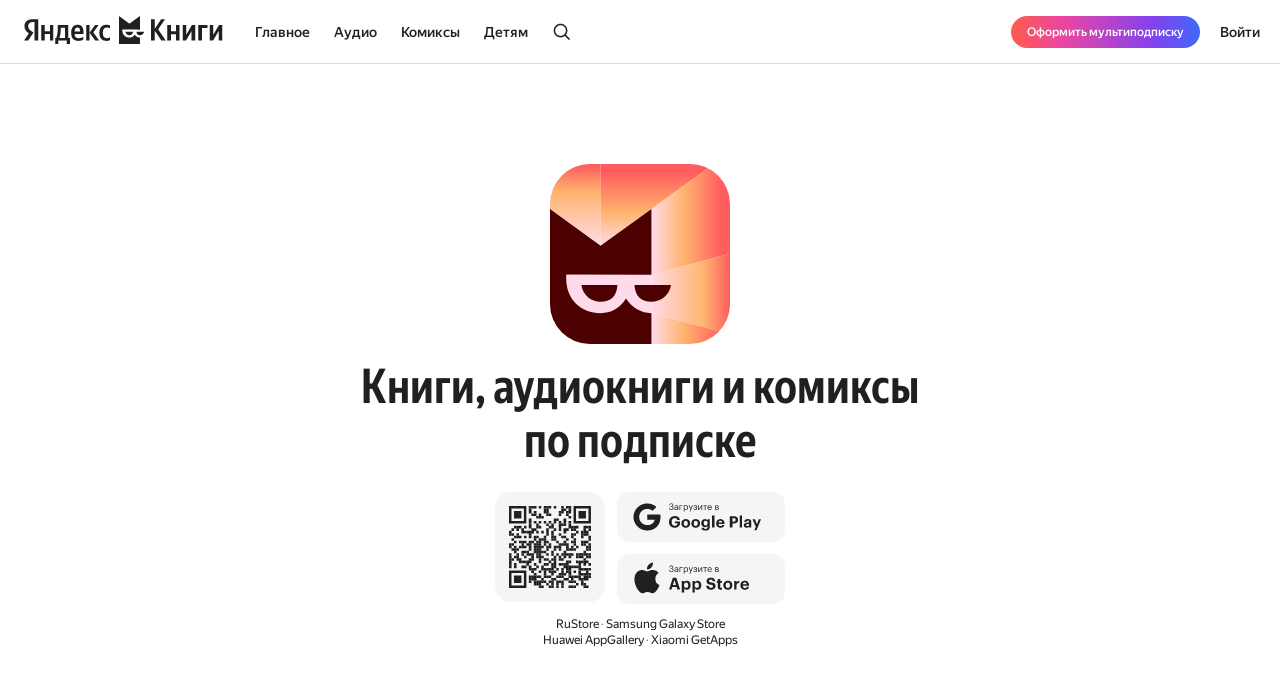

--- FILE ---
content_type: text/html; charset=utf-8
request_url: https://books.yandex.ru/download-mobile-app?referrer=appmetrica_tracking_id%3D461163425091821691%26ym_tracking_id%3D919585352768672262
body_size: 29897
content:
<!DOCTYPE html><html lang="ru" data-os="Mac OS" prefix="og: http://ogp.me/ns# book: http://ogp.me/ns/book#" class="__variable_aaa4cf __variable_905d3d desktop"><head><meta charSet="utf-8"/><meta charSet="utf-8"/><meta name="viewport" content="width=device-width, initial-scale=1, viewport-fit=cover"/><link rel="stylesheet" href="https://yastatic.net/s3/bookmate/frontend_next/_next/static/css/6f8d53de09781935.css" data-precedence="next"/><link rel="stylesheet" href="https://yastatic.net/s3/bookmate/frontend_next/_next/static/css/f53f6b85806e644f.css" data-precedence="next"/><link rel="stylesheet" href="https://yastatic.net/s3/bookmate/frontend_next/_next/static/css/d90621e881d1669a.css" data-precedence="next"/><link rel="stylesheet" href="https://yastatic.net/s3/bookmate/frontend_next/_next/static/css/7dc1c6d0b2a2843c.css" data-precedence="next"/><link rel="stylesheet" href="https://yastatic.net/s3/bookmate/frontend_next/_next/static/css/305ca7037f2196d1.css" data-precedence="next"/><link rel="stylesheet" href="https://yastatic.net/s3/bookmate/frontend_next/_next/static/css/20a86a4d57fa8835.css" data-precedence="next"/><link rel="preload" as="script" fetchPriority="low" href="https://yastatic.net/s3/bookmate/frontend_next/_next/static/chunks/webpack-da667760da4c4f8c.js"/><script src="https://yastatic.net/s3/bookmate/frontend_next/_next/static/chunks/b4a02eb4-973f462e1a7c5b57.js" async=""></script><script src="https://yastatic.net/s3/bookmate/frontend_next/_next/static/chunks/68657-86e6efb3a804e99e.js" async=""></script><script src="https://yastatic.net/s3/bookmate/frontend_next/_next/static/chunks/main-app-212da9d5d80d338d.js" async=""></script><script src="https://yastatic.net/s3/bookmate/frontend_next/_next/static/chunks/98561-968782282bb57114.js" async=""></script><script src="https://yastatic.net/s3/bookmate/frontend_next/_next/static/chunks/53210-924a0f1d566c3f72.js" async=""></script><script src="https://yastatic.net/s3/bookmate/frontend_next/_next/static/chunks/24614-961a4fe96546b5af.js" async=""></script><script src="https://yastatic.net/s3/bookmate/frontend_next/_next/static/chunks/45240-caa728762723d4cb.js" async=""></script><script src="https://yastatic.net/s3/bookmate/frontend_next/_next/static/chunks/69256-11ad36fe04095f5e.js" async=""></script><script src="https://yastatic.net/s3/bookmate/frontend_next/_next/static/chunks/78215-52ad4e4d46380a32.js" async=""></script><script src="https://yastatic.net/s3/bookmate/frontend_next/_next/static/chunks/92174-8d47569016d280cf.js" async=""></script><script src="https://yastatic.net/s3/bookmate/frontend_next/_next/static/chunks/24053-ceed556cd8a31d29.js" async=""></script><script src="https://yastatic.net/s3/bookmate/frontend_next/_next/static/chunks/app/global-error-ee02ea31840e4cf1.js" async=""></script><script src="https://yastatic.net/s3/bookmate/frontend_next/_next/static/chunks/app/%5Blocale%5D/(default)/download-mobile-app/page-9941e6a6b0096b79.js" async=""></script><script src="https://yastatic.net/s3/bookmate/frontend_next/_next/static/chunks/62716-9f3d7c22f2b7cc8e.js" async=""></script><script src="https://yastatic.net/s3/bookmate/frontend_next/_next/static/chunks/82239-67182f3d76b5b922.js" async=""></script><script src="https://yastatic.net/s3/bookmate/frontend_next/_next/static/chunks/41447-9590543c78c5fc1a.js" async=""></script><script src="https://yastatic.net/s3/bookmate/frontend_next/_next/static/chunks/31897-dd71e2b367c8f161.js" async=""></script><script src="https://yastatic.net/s3/bookmate/frontend_next/_next/static/chunks/53164-533d0e310676ce1e.js" async=""></script><script src="https://yastatic.net/s3/bookmate/frontend_next/_next/static/chunks/29509-75b899610d03d02a.js" async=""></script><script src="https://yastatic.net/s3/bookmate/frontend_next/_next/static/chunks/38497-844dff67ef52caff.js" async=""></script><script src="https://yastatic.net/s3/bookmate/frontend_next/_next/static/chunks/42365-b7798c300dca9762.js" async=""></script><script src="https://yastatic.net/s3/bookmate/frontend_next/_next/static/chunks/61243-eb63db5ddf92270b.js" async=""></script><script src="https://yastatic.net/s3/bookmate/frontend_next/_next/static/chunks/app/%5Blocale%5D/(default)/layout-bd411ab7bf11e53c.js" async=""></script><script src="https://yastatic.net/s3/bookmate/frontend_next/_next/static/chunks/app/%5Blocale%5D/(default)/error-ae2b44863af56390.js" async=""></script><script src="https://yastatic.net/s3/bookmate/frontend_next/_next/static/chunks/22954-47dae5b936232410.js" async=""></script><script src="https://yastatic.net/s3/bookmate/frontend_next/_next/static/chunks/34175-eed7814b37be6580.js" async=""></script><script src="https://yastatic.net/s3/bookmate/frontend_next/_next/static/chunks/98613-ce1da80958247284.js" async=""></script><script src="https://yastatic.net/s3/bookmate/frontend_next/_next/static/chunks/10552-8f6e18243486dc26.js" async=""></script><script src="https://yastatic.net/s3/bookmate/frontend_next/_next/static/chunks/73331-1da8c2070ce6b067.js" async=""></script><script src="https://yastatic.net/s3/bookmate/frontend_next/_next/static/chunks/22983-4636a26a92f8a593.js" async=""></script><script src="https://yastatic.net/s3/bookmate/frontend_next/_next/static/chunks/app/layout-9b06d3122309e2b7.js" async=""></script><script src="https://yastatic.net/s3/bookmate/frontend_next/_next/static/chunks/95810-93081c84e1a48149.js" async=""></script><script src="https://yastatic.net/s3/bookmate/frontend_next/_next/static/chunks/7615-542d2459eb81c9f7.js" async=""></script><script src="https://yastatic.net/s3/bookmate/frontend_next/_next/static/chunks/48293-aae9b4fb025bf215.js" async=""></script><script src="https://yastatic.net/s3/bookmate/frontend_next/_next/static/chunks/68362-c247dd60660647a7.js" async=""></script><script src="https://yastatic.net/s3/bookmate/frontend_next/_next/static/chunks/app/%5Blocale%5D/(default)/(index)/page-f190e9865a82fc39.js" async=""></script><script src="https://yastatic.net/s3/bookmate/frontend_next/_next/static/chunks/46875-86c044aa0ad0fe27.js" async=""></script><script src="https://yastatic.net/s3/bookmate/frontend_next/_next/static/chunks/54591-14a508de16870b33.js" async=""></script><script src="https://yastatic.net/s3/bookmate/frontend_next/_next/static/chunks/app/%5Blocale%5D/(default)/not-found-2881d4a66d716540.js" async=""></script><script src="https://yastatic.net/s3/bookmate/frontend_next/_next/static/chunks/app/%5Blocale%5D/(default)/(index)/layout-cab97ad0e00c1af5.js" async=""></script><script src="https://yastatic.net/s3/bookmate/frontend_next/_next/static/chunks/app/error-5ab55c39ceac4845.js" async=""></script><link rel="preload" href="https://yastatic.net/s3/bookmate/frontend_next/_next/static/css/4f857da5763f5195.css" as="style"/><meta name="next-size-adjust" content=""/><meta http-equiv="X-UA-Compatible" content="IE=edge"/><meta http-equiv="cleartype" content="on"/><meta name="mobile-web-app-capable" content="yes"/><meta name="apple-mobile-web-app-capable" content="yes"/><meta name="apple-mobile-web-app-status-bar-style" content="black"/><link rel="manifest" href="/next-static/manifest.json?v=1"/><meta name="msapplication-tap-highlight" content="yes"/><meta name="HandheldFriendly" content="true"/><meta property="al:web:should_fallback" content="false"/><meta property="al:android:app_name" content="Яндекс Книги"/><meta property="al:android:package" content="ru.plus.bookmate"/><meta property="al:ios:url" content="https://redirect.appmetrica.yandex.com/serve/748542709802814784"/><meta property="al:android:url" content="https://redirect.appmetrica.yandex.com/serve/748542709802814784"/><link rel="mask-icon" href="/next-static/favicons/safari-pinned-tab-black.svg" color="#000000"/><link rel="apple-touch-icon" href="/next-static/favicons/apple-touch-icon.png?v=1"/><link rel="icon" href="/next-static/favicons/favicon.ico?v=1" sizes="32x32"/><link rel="icon" href="/next-static/favicons/favicon.svg?v=1" type="image/svg+xml"/><link rel="preconnect" href="https://mc.yandex.ru"/><link rel="preconnect" href="https://abt.s3.yandex.net"/><script type="application/ld+json">{"@type":"WebSite","@context":"https://schema.org","name":"Яндекс Книги"}</script><script>(self.__next_s=self.__next_s||[]).push([0,{"children":"\n            (function M(){if(\"undefined\"==typeof ResizeObserver){var a=document.createElement(\"script\");a.src=\"/next-static/polyfill/resizeObserver.js\",document.head.appendChild(a)}})();\n            null;\n        ","id":"polyfills"}])</script><meta name="baggage" content="sentry-environment=production,sentry-public_key=95920e8afff34638975f11fd8d7cfb36,sentry-trace_id=06444ce8062a789f31ea926393e14f48,sentry-sampled=false,sentry-sample_rand=0.1268691431941067,sentry-sample_rate=0.01"/><script src="https://yastatic.net/s3/bookmate/frontend_next/_next/static/chunks/polyfills-42372ed130431b0a.js" noModule=""></script></head><body><!--$?--><template id="B:0"></template><header class="Header_headerContainer__Da5Xz"><div class="Header_header__9Wxwt"><div class="Header_logo__hpLPW Header_logoLoading__oeF18"><button class="ButtonBase_button__Rh4XL Button_button__Y6_d8 Button_size40__NLgDW Button_buttonPadding0__6CZWX Button_buttonRadius4__N0dvT Button_active__nUhFZ Header_logoButton__1ja3M" data-test-id="HEADER_LOGO" data-role="button"><svg xmlns="http://www.w3.org/2000/svg" width="199" height="32" fill="none" viewBox="0 0 199 28"><g fill="#22201F" clip-path="url(#clip0_1824_42464)"><path d="M45.912 28.174h-3.09V24.62h-8.558v3.553h-3.09v-6.272h1.02q.495-.99.803-2.348.309-1.391.495-2.935.185-1.544.247-3.152a80 80 0 0 0 .062-3.059V9.08h10.474v12.822h1.637zM10.536 6.052H8.867q-2.317 0-3.491 1.05T4.202 9.883q0 .99.216 1.73.216.711.618 1.329.434.618 1.05 1.174.65.524 1.515 1.112l1.884 1.267-5.438 8.126H0l4.882-7.261q-1.05-.741-1.885-1.514a9 9 0 0 1-1.36-1.637 7.6 7.6 0 0 1-.865-1.854 8.6 8.6 0 0 1-.278-2.256q0-1.545.526-2.811a5.9 5.9 0 0 1 1.606-2.194q1.05-.927 2.596-1.421 1.575-.525 3.614-.525h5.438V24.62h-3.738zM50.609 18.07q.091 2.1.988 3.12t3.028 1.02q1.297 0 2.565-.433 1.297-.464 2.131-1.02v2.812q-.803.556-2.039.958t-2.966.402q-3.46 0-5.345-1.978-1.854-1.977-1.854-6.055 0-1.761.371-3.245.402-1.482 1.205-2.564a5.3 5.3 0 0 1 2.008-1.7q1.236-.617 2.874-.617 1.328 0 2.41.401 1.112.402 1.884 1.298.773.896 1.174 2.317.433 1.39.433 3.43v1.854zM29.32 9.08v15.54h-3.368v-6.58h-5.221v6.58h-3.368V9.08h3.368v6.24h5.221V9.08zm36.303 7.724v7.817h-3.367V9.08h3.367v7.508l5.438-7.508h3.522l-5.283 7.291 5.963 8.25h-3.955zm16.839 8.126q-3.645 0-5.407-2.07-1.73-2.07-1.73-5.994 0-1.761.432-3.245.464-1.514 1.329-2.564A6.05 6.05 0 0 1 79.28 9.39q1.297-.618 3.027-.618 1.329 0 2.287.216.957.186 1.514.525v2.966q-.525-.339-1.452-.649a6.1 6.1 0 0 0-1.947-.308q-1.884 0-2.904 1.328-.99 1.297-.989 3.924 0 2.502.896 3.955.896 1.452 2.966 1.452 1.113 0 1.916-.278a7 7 0 0 0 1.514-.773v2.843a4.9 4.9 0 0 1-1.545.71q-.865.248-2.101.248M40.907 11.799h-4.14v.648q0 1.02-.062 2.287-.061 1.267-.216 2.564-.154 1.298-.433 2.503-.246 1.205-.648 2.1h5.499zm12.606-.31q-1.422 0-2.132 1.051-.71 1.02-.772 2.997h5.437v-.402q0-.771-.123-1.42a3.3 3.3 0 0 0-.433-1.175 2 2 0 0 0-.772-.772q-.464-.278-1.205-.278"></path><path fill-rule="evenodd" d="M110.703 18.573c-1.255 2.103-3.203 3.03-5.251 3.03-4.095 0-7.145-2.88-7.145-7.2v-.214c0-.204.008-.391.021-.587l17.656.027V.024l-10.547 7.613L94.945 0v28h21.039v-6.397c-2.037-.008-3.891-.935-5.281-3.03" clip-rule="evenodd"></path><path fill-rule="evenodd" d="M105.453 19.257c2.062 0 3.325-1.067 3.491-3.468h-7.495c.328 2.162 1.998 3.467 4.004 3.467M112.464 15.789h7.585c-.328 2.162-2.09 3.467-4.096 3.467-2.061 0-3.324-1.066-3.489-3.467" clip-rule="evenodd"></path><path d="M189.323 9.08v9.64l5.623-9.64h3.275v15.54h-3.553v-9.608l-5.623 9.609h-3.275V9.08zM183.606 9.08v2.904h-5.685v12.637h-3.677V9.08zM162.259 9.08v9.64l5.623-9.64h3.275v15.54h-3.553v-9.608l-5.624 9.609h-3.275V9.08zM155.614 9.08v15.54h-3.677v-6.488h-4.913v6.489h-3.676V9.08h3.676v6.148h4.913V9.08zM130.642 14.548v10.073h-3.738V3.148h3.738v9.887l6.643-9.887h3.8l-6.921 10.226 7.632 11.247h-4.357z"></path></g><defs><clipPath id="clip0_1824_42464"><path fill="#fff" d="M0 0h198.897v28H0z"></path></clipPath></defs></svg></button></div></div></header><!--/$--><div class="main-content MainLayout_content__p_cdm"><div class="DownloadApp_container__SvwQ3"><svg xmlns="http://www.w3.org/2000/svg" width="180" height="180" fill="none" viewBox="0 0 180 180"><g clip-path="url(#clip0_6145_6350)"><path fill="url(#paint0_linear_6145_6350)" d="M50.587 0v81.825L0 45V0z"></path><path fill="url(#paint1_linear_6145_6350)" d="m163.903 0-62.474 45.113L50.58 81.825V0z"></path><path fill="url(#paint2_linear_6145_6350)" d="M180 0v89.663L101.439 110.7V45.113L163.913 0z"></path><path fill="url(#paint3_linear_6145_6350)" d="M180 89.663v80.55l-78.561-21.038V110.7z"></path><path fill="url(#paint4_linear_6145_6350)" d="M180 170.212V180h-78.561v-30.825z"></path><path fill="#FFDAEA" d="M101.436 45.113V180H0V45l50.587 36.825z"></path><path fill="#4D0000" d="M75.974 134.548c-6.038 10.125-15.45 14.587-25.312 14.587-19.725 0-34.462-13.875-34.462-34.724 0 0 .037-2.925.112-3.863l85.124.113v-65.55l-50.85 36.713L0 44.999v134.998h101.436v-30.824c-9.825-.038-18.75-4.5-25.462-14.588zm-25.312 3.3c9.937 0 16.012-5.138 16.837-16.725H31.387c1.575 10.425 9.637 16.725 19.312 16.725zm33.787-16.725h36.562c-1.575 10.425-10.088 16.725-19.763 16.725s-16.012-5.138-16.837-16.725z"></path></g><defs><linearGradient id="paint0_linear_6145_6350" x1="25.293" x2="25.293" y1="81.825" y2="-7.447" gradientUnits="userSpaceOnUse"><stop stop-color="#FFDAEA"></stop><stop offset="0.6" stop-color="#FFB56F"></stop><stop offset="0.9" stop-color="#FF5D5D"></stop></linearGradient><linearGradient id="paint1_linear_6145_6350" x1="107.242" x2="107.242" y1="81.825" y2="0" gradientUnits="userSpaceOnUse"><stop stop-color="#FFDAEA"></stop><stop offset="0.4" stop-color="#FFB56F"></stop><stop offset="0.9" stop-color="#FF5D5D"></stop></linearGradient><linearGradient id="paint2_linear_6145_6350" x1="101.439" x2="180" y1="55.35" y2="55.35" gradientUnits="userSpaceOnUse"><stop stop-color="#FFDAEA"></stop><stop offset="0.4" stop-color="#FFB56F"></stop><stop offset="0.9" stop-color="#FF5D5D"></stop></linearGradient><linearGradient id="paint3_linear_6145_6350" x1="101.439" x2="188.511" y1="129.938" y2="129.938" gradientUnits="userSpaceOnUse"><stop stop-color="#FFDAEA"></stop><stop offset="0.6" stop-color="#FFB56F"></stop><stop offset="0.9" stop-color="#FF5D5D"></stop></linearGradient><linearGradient id="paint4_linear_6145_6350" x1="101.439" x2="180" y1="164.587" y2="164.587" gradientUnits="userSpaceOnUse"><stop stop-color="#FFDAEA"></stop><stop offset="0.4" stop-color="#FFB56F"></stop><stop offset="0.9" stop-color="#FF5D5D"></stop></linearGradient><clipPath id="clip0_6145_6350"><rect width="180" height="180" fill="#fff" rx="40"></rect></clipPath></defs></svg><h1 class="Typography_typography__c4nNy Typography_TitleXXL48BoldCond__wHjTz DownloadApp_title__A7HZD">Книги, аудиокниги и комиксы по подписке</h1><div class="DownloadApp_info__syUA8"><div class="DownloadApp_qr__hez7A"><svg xmlns="http://www.w3.org/2000/svg" width="82" height="82" fill="none" viewBox="0 0 82 82"><path fill="#22201F" d="M22.418 0H19.86v2.557h2.557z"></path><path fill="#22201F" d="M24.9 0h-2.557v2.557H24.9z"></path><path fill="#22201F" d="M27.383 0h-2.557v2.557h2.557zM32.348 0h-2.557v2.557h2.557zM37.313 0h-2.557v2.557h2.557z"></path><path fill="#22201F" d="M39.796 0h-2.557v2.557h2.557z"></path><path fill="#22201F" d="M42.279 0H39.72v2.557h2.558zM47.244 0h-2.557v2.557h2.557zM54.692 0h-2.557v2.557h2.557zM59.657 0H57.1v2.557h2.557z"></path><path fill="#22201F" d="M62.14 0h-2.558v2.557h2.557zM22.418 2.483H19.86V5.04h2.557zM37.313 2.483h-2.557V5.04h2.557z"></path><path fill="#22201F" d="M39.796 2.483h-2.557V5.04h2.557zM54.692 2.483h-2.557V5.04h2.557z"></path><path fill="#22201F" d="M57.174 2.483h-2.557V5.04h2.557zM62.14 2.483h-2.558V5.04h2.557zM22.418 4.965H19.86v2.557h2.557zM27.383 4.965h-2.557v2.557h2.557zM37.313 4.965h-2.557v2.557h2.557z"></path><path fill="#22201F" d="M39.796 4.965h-2.557v2.557h2.557zM52.209 4.965h-2.557v2.557h2.557z"></path><path fill="#22201F" d="M54.692 4.965h-2.557v2.557h2.557zM59.657 4.965H57.1v2.557h2.557z"></path><path fill="#22201F" d="M62.14 4.965h-2.558v2.557h2.557zM24.9 7.448h-2.557v2.557H24.9z"></path><path fill="#22201F" d="M27.383 7.448h-2.557v2.557h2.557zM32.348 7.448h-2.557v2.557h2.557zM39.796 7.448h-2.557v2.557h2.557z"></path><path fill="#22201F" d="M42.279 7.448H39.72v2.557h2.558zM52.209 7.448h-2.557v2.557h2.557zM59.657 7.448H57.1v2.557h2.557zM29.866 9.93h-2.558v2.557h2.558z"></path><path fill="#22201F" d="M32.348 9.93h-2.557v2.557h2.557z"></path><path fill="#22201F" d="M34.83 9.93h-2.556v2.557h2.557zM62.14 9.93h-2.558v2.557h2.557zM22.418 12.413H19.86v2.557h2.557zM47.244 12.413h-2.557v2.557h2.557z"></path><path fill="#22201F" d="M49.726 12.413H47.17v2.557h2.557zM57.174 12.413h-2.557v2.557h2.557zM22.418 14.896H19.86v2.557h2.557zM27.383 14.896h-2.557v2.557h2.557zM32.348 14.896h-2.557v2.557h2.557zM37.313 14.896h-2.557v2.557h2.557zM42.279 14.896H39.72v2.557h2.558z"></path><path fill="#22201F" d="M47.244 14.896h-2.557v2.557h2.557zM52.209 14.896h-2.557v2.557h2.557zM57.174 14.896h-2.557v2.557h2.557zM62.14 14.896h-2.558v2.557h2.557zM22.418 17.378H19.86v2.557h2.557zM29.866 17.378h-2.558v2.557h2.558zM39.796 17.378h-2.557v2.557h2.557z"></path><path fill="#22201F" d="M44.761 17.378h-2.557v2.557h2.557zM52.209 17.378h-2.557v2.557h2.557z"></path><path fill="#22201F" d="M54.692 17.378h-2.557v2.557h2.557z"></path><path fill="#22201F" d="M57.174 17.378h-2.557v2.557h2.557zM62.14 17.378h-2.558v2.557h2.557zM7.522 19.86H4.965v2.558h2.557z"></path><path fill="#22201F" d="M10.005 19.86H7.448v2.558h2.557z"></path><path fill="#22201F" d="M12.487 19.86H9.93v2.558h2.557zM17.453 19.86h-2.557v2.558h2.557zM22.418 19.86H19.86v2.558h2.557zM29.866 19.86h-2.558v2.558h2.558z"></path><path fill="#22201F" d="M32.348 19.86h-2.557v2.558h2.557zM42.279 19.86H39.72v2.558h2.558z"></path><path fill="#22201F" d="M44.761 19.86h-2.557v2.558h2.557zM52.209 19.86h-2.557v2.558h2.557zM62.14 19.86h-2.558v2.558h2.557z"></path><path fill="#22201F" d="M64.622 19.86h-2.557v2.558h2.557z"></path><path fill="#22201F" d="M67.105 19.86h-2.558v2.558h2.558z"></path><path fill="#22201F" d="M69.587 19.86H67.03v2.558h2.557zM77.035 19.86h-2.557v2.558h2.557z"></path><path fill="#22201F" d="M79.517 19.86H76.96v2.558h2.557z"></path><path fill="#22201F" d="M82 19.86h-2.557v2.558H82zM5.04 22.343H2.483V24.9H5.04zM10.005 22.343H7.448V24.9h2.557zM14.97 22.343h-2.557V24.9h2.557zM24.9 22.343h-2.557V24.9H24.9z"></path><path fill="#22201F" d="M27.383 22.343h-2.557V24.9h2.557zM39.796 22.343h-2.557V24.9h2.557zM47.244 22.343h-2.557V24.9h2.557zM52.209 22.343h-2.557V24.9h2.557zM57.174 22.343h-2.557V24.9h2.557z"></path><path fill="#22201F" d="M59.657 22.343H57.1V24.9h2.557zM64.622 22.343h-2.557V24.9h2.557z"></path><path fill="#22201F" d="M67.105 22.343h-2.558V24.9h2.558zM77.035 22.343h-2.557V24.9h2.557zM82 22.343h-2.557V24.9H82zM2.557 24.826H0v2.557h2.557zM14.97 24.826h-2.557v2.557h2.557z"></path><path fill="#22201F" d="M17.453 24.826h-2.557v2.557h2.557z"></path><path fill="#22201F" d="M19.935 24.826h-2.557v2.557h2.557z"></path><path fill="#22201F" d="M22.418 24.826H19.86v2.557h2.557z"></path><path fill="#22201F" d="M24.9 24.826h-2.557v2.557H24.9zM29.866 24.826h-2.558v2.557h2.558zM34.83 24.826h-2.556v2.557h2.557zM39.796 24.826h-2.557v2.557h2.557zM44.761 24.826h-2.557v2.557h2.557zM57.174 24.826h-2.557v2.557h2.557zM69.587 24.826H67.03v2.557h2.557zM74.552 24.826h-2.557v2.557h2.557z"></path><path fill="#22201F" d="M77.035 24.826h-2.557v2.557h2.557z"></path><path fill="#22201F" d="M79.517 24.826H76.96v2.557h2.557zM2.557 27.309H0v2.557h2.557z"></path><path fill="#22201F" d="M5.04 27.309H2.483v2.557H5.04zM10.005 27.309H7.448v2.557h2.557zM22.418 27.309H19.86v2.557h2.557zM39.796 27.309h-2.557v2.557h2.557zM44.761 27.309h-2.557v2.557h2.557zM52.209 27.309h-2.557v2.557h2.557zM64.622 27.309h-2.557v2.557h2.557z"></path><path fill="#22201F" d="M67.105 27.309h-2.558v2.557h2.558zM74.552 27.309h-2.557v2.557h2.557z"></path><path fill="#22201F" d="M77.035 27.309h-2.557v2.557h2.557z"></path><path fill="#22201F" d="M79.517 27.309H76.96v2.557h2.557zM7.522 29.791H4.965v2.557h2.557z"></path><path fill="#22201F" d="M10.005 29.791H7.448v2.557h2.557z"></path><path fill="#22201F" d="M12.487 29.791H9.93v2.557h2.557zM17.453 29.791h-2.557v2.557h2.557zM22.418 29.791H19.86v2.557h2.557zM27.383 29.791h-2.557v2.557h2.557z"></path><path fill="#22201F" d="M29.866 29.791h-2.558v2.557h2.558zM37.313 29.791h-2.557v2.557h2.557zM44.761 29.791h-2.557v2.557h2.557z"></path><path fill="#22201F" d="M47.244 29.791h-2.557v2.557h2.557zM54.692 29.791h-2.557v2.557h2.557z"></path><path fill="#22201F" d="M57.174 29.791h-2.557v2.557h2.557zM64.622 29.791h-2.557v2.557h2.557zM74.552 29.791h-2.557v2.557h2.557zM82 29.791h-2.557v2.557H82zM5.04 32.274H2.483v2.557H5.04zM27.383 32.274h-2.557v2.557h2.557zM32.348 32.274h-2.557v2.557h2.557z"></path><path fill="#22201F" d="M34.83 32.274h-2.556v2.557h2.557z"></path><path fill="#22201F" d="M37.313 32.274h-2.557v2.557h2.557zM44.761 32.274h-2.557v2.557h2.557z"></path><path fill="#22201F" d="M47.244 32.274h-2.557v2.557h2.557zM59.657 32.274H57.1v2.557h2.557zM67.105 32.274h-2.558v2.557h2.558zM82 32.274h-2.557v2.557H82zM7.522 34.756H4.965v2.557h2.557zM12.487 34.756H9.93v2.557h2.557z"></path><path fill="#22201F" d="M14.97 34.756h-2.557v2.557h2.557z"></path><path fill="#22201F" d="M17.453 34.756h-2.557v2.557h2.557zM22.418 34.756H19.86v2.557h2.557z"></path><path fill="#22201F" d="M24.9 34.756h-2.557v2.557H24.9zM29.866 34.756h-2.558v2.557h2.558z"></path><path fill="#22201F" d="M32.348 34.756h-2.557v2.557h2.557zM37.313 34.756h-2.557v2.557h2.557z"></path><path fill="#22201F" d="M39.796 34.756h-2.557v2.557h2.557zM49.726 34.756H47.17v2.557h2.557zM57.174 34.756h-2.557v2.557h2.557zM64.622 34.756h-2.557v2.557h2.557z"></path><path fill="#22201F" d="M67.105 34.756h-2.558v2.557h2.558zM74.552 34.756h-2.557v2.557h2.557z"></path><path fill="#22201F" d="M77.035 34.756h-2.557v2.557h2.557z"></path><path fill="#22201F" d="M79.517 34.756H76.96v2.557h2.557zM2.557 37.239H0v2.557h2.557z"></path><path fill="#22201F" d="M5.04 37.239H2.483v2.557H5.04zM14.97 37.239h-2.557v2.557h2.557zM19.935 37.239h-2.557v2.557h2.557z"></path><path fill="#22201F" d="M22.418 37.239H19.86v2.557h2.557zM27.383 37.239h-2.557v2.557h2.557z"></path><path fill="#22201F" d="M29.866 37.239h-2.558v2.557h2.558z"></path><path fill="#22201F" d="M32.348 37.239h-2.557v2.557h2.557zM37.313 37.239h-2.557v2.557h2.557zM42.279 37.239H39.72v2.557h2.558zM52.209 37.239h-2.557v2.557h2.557z"></path><path fill="#22201F" d="M54.692 37.239h-2.557v2.557h2.557z"></path><path fill="#22201F" d="M57.174 37.239h-2.557v2.557h2.557z"></path><path fill="#22201F" d="M59.657 37.239H57.1v2.557h2.557zM67.105 37.239h-2.558v2.557h2.558zM74.552 37.239h-2.557v2.557h2.557z"></path><path fill="#22201F" d="M77.035 37.239h-2.557v2.557h2.557zM82 37.239h-2.557v2.557H82zM2.557 39.721H0v2.558h2.557zM7.522 39.721H4.965v2.558h2.557zM12.487 39.721H9.93v2.558h2.557z"></path><path fill="#22201F" d="M14.97 39.721h-2.557v2.558h2.557z"></path><path fill="#22201F" d="M17.453 39.721h-2.557v2.558h2.557zM22.418 39.721H19.86v2.558h2.557zM27.383 39.721h-2.557v2.558h2.557z"></path><path fill="#22201F" d="M29.866 39.721h-2.558v2.558h2.558z"></path><path fill="#22201F" d="M32.348 39.721h-2.557v2.558h2.557z"></path><path fill="#22201F" d="M34.83 39.721h-2.556v2.558h2.557zM39.796 39.721h-2.557v2.558h2.557z"></path><path fill="#22201F" d="M42.279 39.721H39.72v2.558h2.558zM47.244 39.721h-2.557v2.558h2.557z"></path><path fill="#22201F" d="M49.726 39.721H47.17v2.558h2.557z"></path><path fill="#22201F" d="M52.209 39.721h-2.557v2.558h2.557zM59.657 39.721H57.1v2.558h2.557zM64.622 39.721h-2.557v2.558h2.557zM69.587 39.721H67.03v2.558h2.557zM79.517 39.721H76.96v2.558h2.557z"></path><path fill="#22201F" d="M82 39.721h-2.557v2.558H82zM5.04 42.204H2.483v2.557H5.04z"></path><path fill="#22201F" d="M7.522 42.204H4.965v2.557h2.557z"></path><path fill="#22201F" d="M10.005 42.204H7.448v2.557h2.557zM22.418 42.204H19.86v2.557h2.557zM27.383 42.204h-2.557v2.557h2.557z"></path><path fill="#22201F" d="M29.866 42.204h-2.558v2.557h2.558z"></path><path fill="#22201F" d="M32.348 42.204h-2.557v2.557h2.557zM39.796 42.204h-2.557v2.557h2.557zM47.244 42.204h-2.557v2.557h2.557zM52.209 42.204h-2.557v2.557h2.557zM59.657 42.204H57.1v2.557h2.557z"></path><path fill="#22201F" d="M62.14 42.204h-2.558v2.557h2.557z"></path><path fill="#22201F" d="M64.622 42.204h-2.557v2.557h2.557z"></path><path fill="#22201F" d="M67.105 42.204h-2.558v2.557h2.558zM79.517 42.204H76.96v2.557h2.557z"></path><path fill="#22201F" d="M82 42.204h-2.557v2.557H82zM7.522 44.687H4.965v2.557h2.557zM14.97 44.687h-2.557v2.557h2.557z"></path><path fill="#22201F" d="M17.453 44.687h-2.557v2.557h2.557z"></path><path fill="#22201F" d="M19.935 44.687h-2.557v2.557h2.557zM27.383 44.687h-2.557v2.557h2.557z"></path><path fill="#22201F" d="M29.866 44.687h-2.558v2.557h2.558z"></path><path fill="#22201F" d="M32.348 44.687h-2.557v2.557h2.557z"></path><path fill="#22201F" d="M34.83 44.687h-2.556v2.557h2.557z"></path><path fill="#22201F" d="M37.313 44.687h-2.557v2.557h2.557zM44.761 44.687h-2.557v2.557h2.557zM57.174 44.687h-2.557v2.557h2.557zM77.035 44.687h-2.557v2.557h2.557zM2.557 47.17H0v2.556h2.557zM10.005 47.17H7.448v2.556h2.557zM14.97 47.17h-2.557v2.556h2.557zM19.935 47.17h-2.557v2.556h2.557z"></path><path fill="#22201F" d="M22.418 47.17H19.86v2.556h2.557z"></path><path fill="#22201F" d="M24.9 47.17h-2.557v2.556H24.9zM29.866 47.17h-2.558v2.556h2.558z"></path><path fill="#22201F" d="M32.348 47.17h-2.557v2.556h2.557zM39.796 47.17h-2.557v2.556h2.557zM44.761 47.17h-2.557v2.556h2.557zM49.726 47.17H47.17v2.556h2.557zM54.692 47.17h-2.557v2.556h2.557z"></path><path fill="#22201F" d="M57.174 47.17h-2.557v2.556h2.557z"></path><path fill="#22201F" d="M59.657 47.17H57.1v2.556h2.557z"></path><path fill="#22201F" d="M62.14 47.17h-2.558v2.556h2.557z"></path><path fill="#22201F" d="M64.622 47.17h-2.557v2.556h2.557zM69.587 47.17H67.03v2.556h2.557z"></path><path fill="#22201F" d="M72.07 47.17h-2.557v2.556h2.557z"></path><path fill="#22201F" d="M74.552 47.17h-2.557v2.556h2.557z"></path><path fill="#22201F" d="M77.035 47.17h-2.557v2.556h2.557z"></path><path fill="#22201F" d="M79.517 47.17H76.96v2.556h2.557z"></path><path fill="#22201F" d="M82 47.17h-2.557v2.556H82zM2.557 49.652H0v2.557h2.557zM7.522 49.652H4.965v2.557h2.557z"></path><path fill="#22201F" d="M10.005 49.652H7.448v2.557h2.557zM17.453 49.652h-2.557v2.557h2.557zM24.9 49.652h-2.557v2.557H24.9zM29.866 49.652h-2.558v2.557h2.558z"></path><path fill="#22201F" d="M32.348 49.652h-2.557v2.557h2.557z"></path><path fill="#22201F" d="M34.83 49.652h-2.556v2.557h2.557zM47.244 49.652h-2.557v2.557h2.557zM52.209 49.652h-2.557v2.557h2.557zM57.174 49.652h-2.557v2.557h2.557zM62.14 49.652h-2.558v2.557h2.557zM69.587 49.652H67.03v2.557h2.557z"></path><path fill="#22201F" d="M72.07 49.652h-2.557v2.557h2.557z"></path><path fill="#22201F" d="M74.552 49.652h-2.557v2.557h2.557zM79.517 49.652H76.96v2.557h2.557z"></path><path fill="#22201F" d="M82 49.652h-2.557v2.557H82zM2.557 52.134H0v2.557h2.557z"></path><path fill="#22201F" d="M5.04 52.134H2.483v2.557H5.04zM10.005 52.134H7.448v2.557h2.557z"></path><path fill="#22201F" d="M12.487 52.134H9.93v2.557h2.557zM22.418 52.134H19.86v2.557h2.557z"></path><path fill="#22201F" d="M24.9 52.134h-2.557v2.557H24.9zM32.348 52.134h-2.557v2.557h2.557zM37.313 52.134h-2.557v2.557h2.557z"></path><path fill="#22201F" d="M39.796 52.134h-2.557v2.557h2.557zM44.761 52.134h-2.557v2.557h2.557z"></path><path fill="#22201F" d="M47.244 52.134h-2.557v2.557h2.557zM52.209 52.134h-2.557v2.557h2.557z"></path><path fill="#22201F" d="M54.692 52.134h-2.557v2.557h2.557zM77.035 52.134h-2.557v2.557h2.557zM2.557 54.617H0v2.557h2.557zM12.487 54.617H9.93v2.557h2.557z"></path><path fill="#22201F" d="M14.97 54.617h-2.557v2.557h2.557z"></path><path fill="#22201F" d="M17.453 54.617h-2.557v2.557h2.557z"></path><path fill="#22201F" d="M19.935 54.617h-2.557v2.557h2.557z"></path><path fill="#22201F" d="M22.418 54.617H19.86v2.557h2.557zM32.348 54.617h-2.557v2.557h2.557zM42.279 54.617H39.72v2.557h2.558zM47.244 54.617h-2.557v2.557h2.557zM59.657 54.617H57.1v2.557h2.557z"></path><path fill="#22201F" d="M62.14 54.617h-2.558v2.557h2.557zM69.587 54.617H67.03v2.557h2.557z"></path><path fill="#22201F" d="M72.07 54.617h-2.557v2.557h2.557z"></path><path fill="#22201F" d="M74.552 54.617h-2.557v2.557h2.557z"></path><path fill="#22201F" d="M77.035 54.617h-2.557v2.557h2.557z"></path><path fill="#22201F" d="M79.517 54.617H76.96v2.557h2.557zM2.557 57.1H0v2.557h2.557zM7.522 57.1H4.965v2.557h2.557zM19.935 57.1h-2.557v2.557h2.557zM27.383 57.1h-2.557v2.557h2.557zM37.313 57.1h-2.557v2.557h2.557z"></path><path fill="#22201F" d="M39.796 57.1h-2.557v2.557h2.557zM44.761 57.1h-2.557v2.557h2.557z"></path><path fill="#22201F" d="M47.244 57.1h-2.557v2.557h2.557zM52.209 57.1h-2.557v2.557h2.557z"></path><path fill="#22201F" d="M54.692 57.1h-2.557v2.557h2.557z"></path><path fill="#22201F" d="M57.174 57.1h-2.557v2.557h2.557z"></path><path fill="#22201F" d="M59.657 57.1H57.1v2.557h2.557zM72.07 57.1h-2.557v2.557h2.557zM77.035 57.1h-2.557v2.557h2.557zM82 57.1h-2.557v2.557H82zM2.557 59.582H0v2.557h2.557zM7.522 59.582H4.965v2.557h2.557zM14.97 59.582h-2.557v2.557h2.557z"></path><path fill="#22201F" d="M17.453 59.582h-2.557v2.557h2.557zM22.418 59.582H19.86v2.557h2.557zM29.866 59.582h-2.558v2.557h2.558zM34.83 59.582h-2.556v2.557h2.557zM44.761 59.582h-2.557v2.557h2.557z"></path><path fill="#22201F" d="M47.244 59.582h-2.557v2.557h2.557zM57.174 59.582h-2.557v2.557h2.557z"></path><path fill="#22201F" d="M59.657 59.582H57.1v2.557h2.557z"></path><path fill="#22201F" d="M62.14 59.582h-2.558v2.557h2.557z"></path><path fill="#22201F" d="M64.622 59.582h-2.557v2.557h2.557z"></path><path fill="#22201F" d="M67.105 59.582h-2.558v2.557h2.558z"></path><path fill="#22201F" d="M69.587 59.582H67.03v2.557h2.557z"></path><path fill="#22201F" d="M72.07 59.582h-2.557v2.557h2.557zM22.418 62.065H19.86v2.557h2.557z"></path><path fill="#22201F" d="M24.9 62.065h-2.557v2.557H24.9z"></path><path fill="#22201F" d="M27.383 62.065h-2.557v2.557h2.557zM34.83 62.065h-2.556v2.557h2.557z"></path><path fill="#22201F" d="M37.313 62.065h-2.557v2.557h2.557z"></path><path fill="#22201F" d="M39.796 62.065h-2.557v2.557h2.557z"></path><path fill="#22201F" d="M42.279 62.065H39.72v2.557h2.558z"></path><path fill="#22201F" d="M44.761 62.065h-2.557v2.557h2.557zM49.726 62.065H47.17v2.557h2.557zM54.692 62.065h-2.557v2.557h2.557zM59.657 62.065H57.1v2.557h2.557z"></path><path fill="#22201F" d="M62.14 62.065h-2.558v2.557h2.557zM72.07 62.065h-2.557v2.557h2.557z"></path><path fill="#22201F" d="M74.552 62.065h-2.557v2.557h2.557z"></path><path fill="#22201F" d="M77.035 62.065h-2.557v2.557h2.557z"></path><path fill="#22201F" d="M79.517 62.065H76.96v2.557h2.557z"></path><path fill="#22201F" d="M82 62.065h-2.557v2.557H82zM24.9 64.547h-2.557v2.557H24.9zM32.348 64.547h-2.557v2.557h2.557zM37.313 64.547h-2.557v2.557h2.557zM42.279 64.547H39.72v2.557h2.558z"></path><path fill="#22201F" d="M44.761 64.547h-2.557v2.557h2.557z"></path><path fill="#22201F" d="M47.244 64.547h-2.557v2.557h2.557zM54.692 64.547h-2.557v2.557h2.557zM59.657 64.547H57.1v2.557h2.557z"></path><path fill="#22201F" d="M62.14 64.547h-2.558v2.557h2.557zM67.105 64.547h-2.558v2.557h2.558zM72.07 64.547h-2.557v2.557h2.557zM79.517 64.547H76.96v2.557h2.557zM27.383 67.03h-2.557v2.557h2.557zM37.313 67.03h-2.557v2.557h2.557zM44.761 67.03h-2.557v2.557h2.557zM52.209 67.03h-2.557v2.557h2.557z"></path><path fill="#22201F" d="M54.692 67.03h-2.557v2.557h2.557z"></path><path fill="#22201F" d="M57.174 67.03h-2.557v2.557h2.557zM62.14 67.03h-2.558v2.557h2.557zM72.07 67.03h-2.557v2.557h2.557z"></path><path fill="#22201F" d="M74.552 67.03h-2.557v2.557h2.557z"></path><path fill="#22201F" d="M77.035 67.03h-2.557v2.557h2.557z"></path><path fill="#22201F" d="M79.517 67.03H76.96v2.557h2.557z"></path><path fill="#22201F" d="M82 67.03h-2.557v2.557H82zM22.418 69.513H19.86v2.557h2.557z"></path><path fill="#22201F" d="M24.9 69.513h-2.557v2.557H24.9z"></path><path fill="#22201F" d="M27.383 69.513h-2.557v2.557h2.557z"></path><path fill="#22201F" d="M29.866 69.513h-2.558v2.557h2.558z"></path><path fill="#22201F" d="M32.348 69.513h-2.557v2.557h2.557zM37.313 69.513h-2.557v2.557h2.557z"></path><path fill="#22201F" d="M39.796 69.513h-2.557v2.557h2.557z"></path><path fill="#22201F" d="M42.279 69.513H39.72v2.557h2.558zM49.726 69.513H47.17v2.557h2.557z"></path><path fill="#22201F" d="M52.209 69.513h-2.557v2.557h2.557z"></path><path fill="#22201F" d="M54.692 69.513h-2.557v2.557h2.557zM62.14 69.513h-2.558v2.557h2.557z"></path><path fill="#22201F" d="M64.622 69.513h-2.557v2.557h2.557z"></path><path fill="#22201F" d="M67.105 69.513h-2.558v2.557h2.558z"></path><path fill="#22201F" d="M69.587 69.513H67.03v2.557h2.557z"></path><path fill="#22201F" d="M72.07 69.513h-2.557v2.557h2.557zM77.035 69.513h-2.557v2.557h2.557z"></path><path fill="#22201F" d="M79.517 69.513H76.96v2.557h2.557z"></path><path fill="#22201F" d="M82 69.513h-2.557v2.557H82zM22.418 71.995H19.86v2.557h2.557z"></path><path fill="#22201F" d="M24.9 71.995h-2.557v2.557H24.9z"></path><path fill="#22201F" d="M27.383 71.995h-2.557v2.557h2.557zM34.83 71.995h-2.556v2.557h2.557zM44.761 71.995h-2.557v2.557h2.557z"></path><path fill="#22201F" d="M47.244 71.995h-2.557v2.557h2.557zM57.174 71.995h-2.557v2.557h2.557z"></path><path fill="#22201F" d="M59.657 71.995H57.1v2.557h2.557zM64.622 71.995h-2.557v2.557h2.557zM72.07 71.995h-2.557v2.557h2.557z"></path><path fill="#22201F" d="M74.552 71.995h-2.557v2.557h2.557z"></path><path fill="#22201F" d="M77.035 71.995h-2.557v2.557h2.557z"></path><path fill="#22201F" d="M79.517 71.995H76.96v2.557h2.557zM22.418 74.478H19.86v2.557h2.557zM27.383 74.478h-2.557v2.557h2.557z"></path><path fill="#22201F" d="M29.866 74.478h-2.558v2.557h2.558z"></path><path fill="#22201F" d="M32.348 74.478h-2.557v2.557h2.557z"></path><path fill="#22201F" d="M34.83 74.478h-2.556v2.557h2.557z"></path><path fill="#22201F" d="M37.313 74.478h-2.557v2.557h2.557zM42.279 74.478H39.72v2.557h2.558z"></path><path fill="#22201F" d="M44.761 74.478h-2.557v2.557h2.557zM49.726 74.478H47.17v2.557h2.557z"></path><path fill="#22201F" d="M52.209 74.478h-2.557v2.557h2.557z"></path><path fill="#22201F" d="M54.692 74.478h-2.557v2.557h2.557zM62.14 74.478h-2.558v2.557h2.557z"></path><path fill="#22201F" d="M64.622 74.478h-2.557v2.557h2.557z"></path><path fill="#22201F" d="M67.105 74.478h-2.558v2.557h2.558zM74.552 74.478h-2.557v2.557h2.557zM27.383 76.96h-2.557v2.557h2.557z"></path><path fill="#22201F" d="M29.866 76.96h-2.558v2.557h2.558z"></path><path fill="#22201F" d="M32.348 76.96h-2.557v2.557h2.557zM39.796 76.96h-2.557v2.557h2.557zM44.761 76.96h-2.557v2.557h2.557zM49.726 76.96H47.17v2.557h2.557zM54.692 76.96h-2.557v2.557h2.557zM69.587 76.96H67.03v2.557h2.557zM74.552 76.96h-2.557v2.557h2.557z"></path><path fill="#22201F" d="M77.035 76.96h-2.557v2.557h2.557zM32.348 79.443h-2.557V82h2.557z"></path><path fill="#22201F" d="M34.83 79.443h-2.556V82h2.557zM42.279 79.443H39.72V82h2.558z"></path><path fill="#22201F" d="M44.761 79.443h-2.557V82h2.557zM49.726 79.443H47.17V82h2.557zM54.692 79.443h-2.557V82h2.557zM62.14 79.443h-2.558V82h2.557z"></path><path fill="#22201F" d="M64.622 79.443h-2.557V82h2.557z"></path><path fill="#22201F" d="M67.105 79.443h-2.558V82h2.558zM77.035 79.443h-2.557V82h2.557z"></path><path fill="#22201F" d="M79.517 79.443H76.96V82h2.557zM0 0v17.378h17.378V0zm14.896 14.896H2.483V2.483h12.413zM64.547 0v17.378h17.379V0zm14.896 14.896H67.03V2.483h12.413zM0 64.547v17.379h17.378V64.546zm14.896 14.896H2.483V67.03h12.413z"></path><path fill="#22201F" d="M12.413 4.965H4.965v7.448h7.448zM76.96 4.965h-7.447v7.448h7.447zM12.413 69.513H4.965v7.447h7.448z"></path></svg></div><a href="https://redirect.appmetrica.yandex.com/serve/100222964611460827?utm_campaign=download-mobile-app_page&amp;campaign_name=download-mobile-app_page" class="DownloadApp_storeButton__Qiar7"><svg xmlns="http://www.w3.org/2000/svg" width="168" height="50" fill="none" viewBox="0 0 168 50"><path fill="#22201F" d="M30.275 11.498c3.714 0 6.831 1.338 9.217 3.516l-3.95 3.873c-1.428-1.338-3.244-2.02-5.267-2.02-3.587 0-6.624 2.375-7.708 5.565a8 8 0 0 0-.431 2.566c0 .89.156 1.755.431 2.565 1.084 3.19 4.12 5.566 7.708 5.566 1.854 0 3.432-.48 4.665-1.29 1.46-.957 2.43-2.386 2.75-4.074h-7.415v-5.221H43.25c.163.883.25 1.803.25 2.76 0 4.112-1.503 7.573-4.107 9.923-2.28 2.062-5.398 3.27-9.118 3.27-5.384 0-10.043-3.025-12.31-7.437a13.28 13.28 0 0 1 0-12.125c2.267-4.412 6.926-7.437 12.31-7.437M54.28 17.968c1.35 0 2.252-.833 2.252-1.963 0-.78-.45-1.326-1.352-1.452.712-.206 1.063-.798 1.063-1.434 0-1.058-.775-1.721-1.91-1.721-1.243 0-1.964.627-2.09 1.766h.703c.153-.807.54-1.139 1.333-1.139.811 0 1.198.422 1.198 1.094 0 .69-.342 1.174-1.243 1.174h-.82v.592h.82c1.135 0 1.523.34 1.523 1.12 0 .807-.496 1.336-1.478 1.336-1.108 0-1.423-.646-1.522-1.408H52c.117 1.094.748 2.035 2.28 2.035M59.007 17.377c-.658 0-.892-.305-.892-.79 0-.69.693-.922 1.64-.922h.648v.582c0 .726-.604 1.13-1.396 1.13m-.072.591c.693 0 1.117-.233 1.468-.672v.591h.748v-3.092c0-1.309-.82-1.676-1.721-1.676-.91 0-1.766.394-1.865 1.46h.748c.072-.573.432-.842 1.081-.842.72 0 1.009.314 1.009 1.058v.34h-.676c-1.207 0-2.36.368-2.36 1.453 0 .959.694 1.38 1.568 1.38M65.61 13.827V13.2h-2.99v4.688h.747v-4.061zM68.91 17.35c-.918 0-1.55-.565-1.55-1.766v-.072c0-1.201.668-1.775 1.541-1.775.793 0 1.45.592 1.45 1.775v.072c0 1.138-.504 1.766-1.44 1.766m-2.27 2.169h.748v-2.402c.27.466.82.851 1.595.851 1.297 0 2.144-.986 2.144-2.42v-.072c0-1.46-.91-2.357-2.144-2.357-.685 0-1.325.412-1.595.87v-.79h-.748zM72.624 19.519h.757l2.603-6.32h-.765l-1.307 3.362-1.441-3.361h-.802l1.847 4.204zM79.917 14.392c0-.834-.703-1.273-1.55-1.273-.846 0-1.576.34-1.702 1.353h.72c.109-.51.424-.735.937-.735.577 0 .811.287.811.69v.027c0 .511-.252.726-.874.726h-.585v.592h.711c.65 0 .974.224.974.753v.027c0 .502-.316.798-1.01.798-.774 0-1.072-.35-1.126-.906h-.73c.046.96.721 1.524 1.857 1.524 1.135 0 1.792-.61 1.792-1.46v-.028c0-.61-.414-.959-1-1.058.523-.098.775-.582.775-1.003zM82.08 17.888l2.406-3.613v3.612h.748V13.2h-.748l-2.406 3.612v-3.613h-.747v4.688zM89.962 13.2h-3.793v.627h1.523v4.06h.747v-4.06h1.523zM92.745 17.968c1.063 0 1.847-.493 2.009-1.434h-.748c-.099.547-.522.816-1.252.816-.964 0-1.478-.592-1.514-1.659h3.55v-.242c0-1.676-1.027-2.33-2.117-2.33-1.298 0-2.207.986-2.207 2.402v.072c0 1.443.946 2.375 2.279 2.375m-1.478-2.877c.127-.834.64-1.354 1.406-1.354.775 0 1.279.386 1.351 1.354zM98.322 17.888h1.846c1.027 0 1.685-.449 1.685-1.38v-.028c0-.61-.387-.932-.982-1.058.532-.134.757-.582.757-1.003v-.027c0-.924-.775-1.192-1.658-1.192h-1.648zm1.64-4.097c.567 0 .882.143.882.636v.027c0 .511-.252.726-.874.726h-.9v-1.389zm.134 1.981c.649 0 .973.224.973.753v.027c0 .52-.315.744-.973.744h-1.027v-1.524zM138.761 34.709l-3.292-7.44h2.469l2.01 4.97 1.852-4.97h2.2l-4.479 11.096h-2.216zM129.605 35.722a4 4 0 0 1-1.076-.143 2.5 2.5 0 0 1-.871-.443 2.1 2.1 0 0 1-.601-.76q-.222-.474-.222-1.123 0-.728.317-1.235.316-.507.886-.823a4.4 4.4 0 0 1 1.361-.459 10 10 0 0 1 1.741-.142h.934v-.333q0-.744-.285-1.123-.269-.396-1.06-.396-.681 0-1.013.316-.317.316-.396.855h-2.168q.047-.727.348-1.266.316-.538.807-.886.49-.349 1.14-.507a5.6 5.6 0 0 1 1.424-.174q.76 0 1.393.174.633.159 1.108.522.459.365.712.95t.253 1.424v5.398h-2.231v-.998a2.9 2.9 0 0 1-.95.84q-.57.331-1.551.332m.68-1.599q.76 0 1.267-.38.522-.396.522-1.092v-.696h-.886q-.998 0-1.551.253-.554.253-.554.918 0 .46.284.728.285.27.918.269M122.815 23.519h2.279v12.029h-2.279zM112.865 24.231h3.909q2.073 0 3.197.902 1.124.903 1.124 2.707v.063q0 .902-.301 1.567-.3.65-.855 1.092a3.7 3.7 0 0 1-1.345.665 6.8 6.8 0 0 1-1.741.205h-1.44v4.116h-2.548zm3.846 5.413q.965 0 1.44-.427.475-.444.475-1.298v-.064q0-.9-.507-1.282-.49-.395-1.408-.395h-1.298v3.466zM103.49 35.722a5 5 0 0 1-1.725-.285 3.74 3.74 0 0 1-1.361-.84 3.8 3.8 0 0 1-.918-1.313q-.317-.776-.317-1.772v-.127q0-.981.317-1.773.332-.791.918-1.36a4 4 0 0 1 1.345-.855 4.4 4.4 0 0 1 1.678-.317q.807 0 1.535.253.728.238 1.282.744.554.507.886 1.314.333.79.333 1.899v.633h-5.967q.047 1.045.57 1.614.537.555 1.487.554.807 0 1.203-.316.412-.316.523-.839h2.168q-.206 1.345-1.235 2.073-1.012.713-2.722.713m1.741-5.208q-.063-.95-.522-1.392-.46-.46-1.282-.46-.776 0-1.282.491-.49.475-.617 1.361zM95.118 23.519h2.279v12.029h-2.28zM88.463 38.602q-.997 0-1.74-.206-.745-.206-1.235-.585a2.74 2.74 0 0 1-.791-.918 3.5 3.5 0 0 1-.349-1.171h2.28q.11.554.522.87.427.332 1.313.332 1.045 0 1.567-.522.522-.523.522-1.503v-1.25q-.174.3-.443.585-.253.269-.601.475a3.1 3.1 0 0 1-.76.348 2.8 2.8 0 0 1-.854.126 3.8 3.8 0 0 1-1.425-.269 3.4 3.4 0 0 1-1.124-.791 3.7 3.7 0 0 1-.775-1.234 4.6 4.6 0 0 1-.285-1.662v-.111q0-.886.269-1.63.284-.744.776-1.282a3.6 3.6 0 0 1 1.155-.823q.665-.3 1.44-.301 1.013 0 1.63.396.633.395.997 1.028V27.27h2.28v7.629q-.015 1.85-1.172 2.77-1.14.933-3.197.933m.111-5.144q.902 0 1.472-.601.57-.602.57-1.662v-.11q0-1.062-.522-1.663-.524-.6-1.472-.601-.966 0-1.488.633-.507.617-.507 1.646v.127q0 1.044.538 1.646.555.585 1.41.585M78.715 33.98q.966 0 1.488-.664.537-.664.538-1.852v-.11q0-1.189-.538-1.852-.523-.681-1.488-.681-.95 0-1.488.665-.538.648-.538 1.836v.126q0 1.188.522 1.868.523.665 1.504.665m-.016 1.742q-.934 0-1.725-.301a4.1 4.1 0 0 1-1.377-.855 3.8 3.8 0 0 1-.918-1.314 4.5 4.5 0 0 1-.332-1.756v-.127q0-.966.332-1.757.333-.807.918-1.36.586-.555 1.377-.855a4.7 4.7 0 0 1 1.74-.317q.935 0 1.726.3.807.302 1.393.855.57.555.902 1.346.332.776.332 1.74v.127q0 .981-.332 1.773a3.9 3.9 0 0 1-.918 1.345q-.585.554-1.393.855-.79.3-1.725.3M68.777 33.98q.965 0 1.487-.664.539-.664.538-1.852v-.11q0-1.189-.538-1.852-.522-.681-1.487-.681-.95 0-1.488.665-.538.648-.538 1.836v.126q0 1.188.522 1.868.523.665 1.504.665m-.016 1.742q-.934 0-1.725-.301a4.1 4.1 0 0 1-1.377-.855 3.8 3.8 0 0 1-.918-1.314 4.5 4.5 0 0 1-.333-1.756v-.127q0-.966.333-1.757.332-.807.918-1.36.586-.555 1.377-.855a4.7 4.7 0 0 1 1.74-.317q.934 0 1.726.3.807.302 1.393.855.57.555.902 1.346.332.776.332 1.74v.127q0 .981-.332 1.773a3.9 3.9 0 0 1-.918 1.345q-.585.554-1.393.855-.792.3-1.725.3M57.761 35.722q-1.392 0-2.469-.428a4.95 4.95 0 0 1-1.788-1.203 5 5 0 0 1-1.124-1.804 6.9 6.9 0 0 1-.38-2.326v-.127q0-1.282.427-2.343a5.3 5.3 0 0 1 1.203-1.82 5.4 5.4 0 0 1 1.82-1.187 6.1 6.1 0 0 1 2.311-.427 7.2 7.2 0 0 1 1.804.222q.87.221 1.551.696.681.49 1.124 1.25.459.744.554 1.789h-2.548q-.174-.997-.807-1.456-.618-.475-1.646-.475-1.488 0-2.311 1.029-.807 1.013-.807 2.754v.126q0 .823.174 1.52.19.68.57 1.17.38.507.965.792.602.27 1.44.27.712 0 1.22-.19.505-.191.838-.523a1.95 1.95 0 0 0 .49-.744q.159-.443.175-.934h-2.548v-1.867h5.08v1.203q0 1.14-.364 2.073a4.2 4.2 0 0 1-1.029 1.567 4.6 4.6 0 0 1-1.678 1.029q-.981.364-2.247.364"></path></svg></a><a href="https://redirect.appmetrica.yandex.com/serve/172280557173002137?utm_campaign=download-mobile-app_page&amp;campaign_name=download-mobile-app_page" class="DownloadApp_storeButton__Qiar7"><svg xmlns="http://www.w3.org/2000/svg" width="168" height="50" fill="none" viewBox="0 0 168 50"><path fill="#22201F" d="M31.968 16.801c1.165-.462 2.59-1.027 4.043-.875a7.16 7.16 0 0 1 5.643 3.05 7 7 0 0 0-3.332 5.87 6.76 6.76 0 0 0 4.128 6.222 15.5 15.5 0 0 1-2.147 4.372c-1.264 1.891-2.59 3.74-4.695 3.774-1.001.023-1.677-.264-2.381-.564-.734-.313-1.5-.64-2.696-.64-1.27 0-2.07.337-2.841.661-.667.28-1.312.552-2.22.59-2.005.074-3.537-2.019-4.848-3.893-2.619-3.827-4.658-10.785-1.923-15.52a7.52 7.52 0 0 1 6.324-3.856c1.136-.024 2.227.414 3.183.798.732.294 1.384.556 1.918.556.47 0 1.105-.252 1.844-.545m4.067-8.327a6.9 6.9 0 0 1-1.576 4.935 5.8 5.8 0 0 1-4.577 2.164 6.56 6.56 0 0 1 1.617-4.752 7 7 0 0 1 4.537-2.347M54.28 18.09c1.35 0 2.252-.834 2.252-1.963 0-.78-.45-1.327-1.352-1.452.712-.206 1.063-.798 1.063-1.434 0-1.058-.775-1.721-1.91-1.721-1.243 0-1.964.627-2.09 1.765h.703c.153-.806.54-1.138 1.333-1.138.811 0 1.198.421 1.198 1.094 0 .69-.342 1.174-1.243 1.174h-.82v.591h.82c1.135 0 1.523.341 1.523 1.12 0 .808-.496 1.336-1.478 1.336-1.108 0-1.423-.645-1.522-1.407H52c.117 1.094.748 2.035 2.28 2.035M59.007 17.498c-.658 0-.892-.304-.892-.789 0-.69.693-.923 1.64-.923h.648v.583c0 .726-.604 1.13-1.396 1.13m-.072.592c.693 0 1.117-.233 1.468-.672v.591h.748v-3.092c0-1.309-.82-1.676-1.721-1.676-.91 0-1.766.394-1.865 1.46h.748c.072-.573.432-.842 1.081-.842.72 0 1.009.314 1.009 1.058v.34h-.676c-1.207 0-2.36.368-2.36 1.452 0 .96.694 1.38 1.568 1.38M65.61 13.949v-.628h-2.99v4.688h.747v-4.06zM68.91 17.472c-.918 0-1.55-.565-1.55-1.766v-.072c0-1.201.668-1.775 1.541-1.775.793 0 1.45.592 1.45 1.775v.072c0 1.138-.504 1.765-1.44 1.765m-2.27 2.169h.748v-2.403c.27.466.82.852 1.595.852 1.297 0 2.144-.986 2.144-2.42v-.072c0-1.461-.91-2.357-2.144-2.357-.685 0-1.325.412-1.595.87v-.79h-.748zM72.624 19.64h.757l2.603-6.319h-.765l-1.307 3.362-1.441-3.362h-.802l1.847 4.204zM79.917 14.513c0-.833-.703-1.272-1.55-1.272-.846 0-1.576.34-1.702 1.353h.72c.109-.51.424-.735.937-.735.577 0 .811.287.811.69v.027c0 .511-.252.726-.874.726h-.585v.592h.711c.65 0 .974.224.974.753v.027c0 .502-.316.797-1.01.797-.774 0-1.072-.35-1.126-.905h-.73c.046.96.721 1.524 1.857 1.524 1.135 0 1.792-.61 1.792-1.461v-.027c0-.61-.414-.96-1-1.058.523-.098.775-.582.775-1.004zM82.08 18.01l2.406-3.613v3.612h.748v-4.688h-.748l-2.406 3.613V13.32h-.747v4.688zM89.962 13.321h-3.793v.628h1.523v4.06h.747v-4.06h1.523zM92.745 18.09c1.063 0 1.847-.493 2.009-1.434h-.748c-.099.547-.522.816-1.252.816-.964 0-1.478-.592-1.514-1.659h3.55v-.242c0-1.676-1.027-2.33-2.117-2.33-1.298 0-2.207.986-2.207 2.402v.072c0 1.443.946 2.375 2.279 2.375m-1.478-2.877c.127-.834.64-1.354 1.406-1.354.775 0 1.279.386 1.351 1.354zM98.322 18.01h1.846c1.027 0 1.685-.449 1.685-1.381v-.027c0-.61-.387-.932-.982-1.058.532-.134.757-.582.757-1.004v-.027c0-.923-.775-1.192-1.658-1.192h-1.648zm1.64-4.097c.567 0 .882.143.882.636v.027c0 .511-.252.726-.874.726h-.9v-1.39zm.134 1.98c.649 0 .973.225.973.754v.027c0 .52-.315.744-.973.744h-1.027v-1.524zM127.875 35.736a5.3 5.3 0 0 1-1.791-.296 3.9 3.9 0 0 1-1.413-.87 3.9 3.9 0 0 1-.954-1.365q-.328-.805-.328-1.84v-.132q0-1.02.328-1.84.345-.823.954-1.414.592-.575 1.396-.887a4.6 4.6 0 0 1 1.742-.329q.838 0 1.594.263.756.247 1.332.772.575.527.92 1.364.345.822.345 1.973v.657h-6.196q.05 1.085.592 1.676.559.575 1.545.575.838 0 1.249-.328.427-.33.542-.871h2.252q-.214 1.396-1.282 2.152-1.052.74-2.827.74m1.808-5.407q-.066-.986-.542-1.446-.477-.477-1.332-.477-.804 0-1.331.51-.509.493-.641 1.413zM117.158 26.96h2.383v1.644q.411-.872 1.068-1.315.657-.444 1.709-.46v2.218q-1.33-.016-2.054.477t-.723 1.726v4.305h-2.383zM110.849 33.928q1.002 0 1.544-.69.56-.69.559-1.923V31.2q0-1.232-.559-1.923-.542-.705-1.544-.706-.987 0-1.545.69-.56.675-.559 1.906v.132q0 1.233.542 1.939.543.69 1.562.69m-.017 1.808a5 5 0 0 1-1.791-.312 4.3 4.3 0 0 1-1.43-.888 3.9 3.9 0 0 1-.953-1.364 4.7 4.7 0 0 1-.345-1.824v-.131q0-1.003.345-1.825.345-.838.953-1.413a4.3 4.3 0 0 1 1.43-.887 4.9 4.9 0 0 1 1.808-.329q.969 0 1.791.312a4.2 4.2 0 0 1 1.446.888q.592.575.937 1.397.345.805.345 1.807v.132q0 1.02-.345 1.84a4.1 4.1 0 0 1-.953 1.397 4.2 4.2 0 0 1-1.447.888 5 5 0 0 1-1.791.312M103.59 35.72q-1.364 0-2.07-.674-.707-.69-.707-2.038v-4.355h-1.101V26.96h1.101v-1.857h2.366v1.857h1.808v1.693h-1.808v4.141q0 .51.23.773.247.246.724.246.263 0 .476-.033.23-.049.427-.131v1.84a4.5 4.5 0 0 1-.608.148q-.361.082-.838.082M94.053 35.736q-1.216 0-2.103-.263-.888-.28-1.48-.789a3.4 3.4 0 0 1-.903-1.216 4.5 4.5 0 0 1-.362-1.594h2.547q.05.395.165.756.114.345.378.591.263.264.673.428.428.148 1.085.148.888 0 1.413-.427.525-.444.526-1.134 0-.346-.115-.592a1 1 0 0 0-.345-.427 2.6 2.6 0 0 0-.69-.28 8 8 0 0 0-1.068-.23 12 12 0 0 1-1.94-.394q-.788-.263-1.298-.69a2.43 2.43 0 0 1-.772-1.02q-.23-.607-.23-1.462 0-.756.295-1.397.313-.641.872-1.117a4.2 4.2 0 0 1 1.347-.723 5.5 5.5 0 0 1 1.758-.263q1.99 0 3.106.887 1.135.87 1.299 2.63h-2.449q-.116-.789-.608-1.167-.494-.395-1.347-.395-.888 0-1.332.378-.427.362-.427.953 0 .313.082.56.099.23.345.394.23.18.658.312.428.13 1.1.23 1.069.132 1.874.378.805.23 1.348.624.542.412.805 1.036.28.624.28 1.528 0 .789-.313 1.48-.312.672-.887 1.166-.576.51-1.413.805a5.6 5.6 0 0 1-1.874.296M75.416 26.96h2.382v1.348q.361-.624 1.069-1.085.722-.46 1.676-.46.789 0 1.462.296.69.279 1.2.838.51.56.789 1.38.296.822.296 1.89v.132q0 1.068-.296 1.89a4 4 0 0 1-.772 1.38 3.35 3.35 0 0 1-1.2.871 3.6 3.6 0 0 1-1.48.296q-1.002 0-1.708-.427-.707-.444-1.036-1.069v4.24h-2.383zm4.42 6.919q.987 0 1.512-.641.525-.658.526-1.923v-.131q0-1.315-.575-1.956-.576-.64-1.48-.64-.936 0-1.528.657-.575.64-.575 1.939v.131q0 1.298.559 1.94.575.624 1.561.624M64.743 26.96h2.383v1.348q.361-.624 1.068-1.085.723-.46 1.677-.46.788 0 1.462.296.69.279 1.2.838.51.56.789 1.38.295.822.295 1.89v.132q0 1.068-.295 1.89a4 4 0 0 1-.773 1.38q-.51.576-1.2.871a3.6 3.6 0 0 1-1.478.296q-1.004 0-1.71-.427-.706-.444-1.035-1.069v4.24h-2.383zm4.42 6.919q.987 0 1.513-.641.525-.658.526-1.923v-.131q0-1.315-.576-1.956-.575-.64-1.479-.64-.936 0-1.528.657-.575.64-.575 1.939v.131q0 1.298.559 1.94.575.624 1.56.624M55.862 23.805h3.468l3.812 11.75h-2.777l-.805-2.613h-4.257l-.805 2.613H52zm.016 7.247h3.106l-1.544-5.078z"></path></svg></a><span class="Typography_typography__c4nNy Typography_TextM12Regular__IK0Il DownloadApp_links__0mI6a"><span><a target="_blank" rel="nofollow noreferrer" data-test-id="ALTERNATIVE_STORES_RU_STORE" href="https://redirect.appmetrica.yandex.com/serve/820798822765593694">RuStore</a> · <a target="_blank" rel="nofollow noreferrer" href="https://redirect.appmetrica.yandex.com/serve/316397198424222088" data-test-id="ALTERNATIVE_STORES_SAMSUNG_GALAXY_STORE">Samsung Galaxy Store</a><br/><a target="_blank" rel="nofollow noreferrer" href="https://redirect.appmetrica.yandex.com/serve/676683634689737822" data-test-id="ALTERNATIVE_STORES_HUAWEI_APP_GALLERY">Huawei AppGallery</a> · <a target="_blank" rel="nofollow noreferrer" href="https://redirect.appmetrica.yandex.com/serve/1181086796495225091" data-test-id="ALTERNATIVE_STORES_XIAOMI_GET_APPS">Xiaomi GetApps</a></span></span></div></div></div><!--$?--><template id="B:1"></template><!--/$--><!--$!--><template data-dgst="BAILOUT_TO_CLIENT_SIDE_RENDERING"></template><!--/$--><script>requestAnimationFrame(function(){$RT=performance.now()});</script><script src="https://yastatic.net/s3/bookmate/frontend_next/_next/static/chunks/webpack-da667760da4c4f8c.js" id="_R_" async=""></script><div hidden id="S:1"><style>
          #nprogress {
            pointer-events: none;
          }
          
          #nprogress .bar {
            background: var(--actions-primary);
          
            position: fixed;
            z-index: 1031;
            top: 0;
            left: 0;
          
            width: 100%;
            height: 2px;
          }
          
          /* Fancy blur effect */
          #nprogress .peg {
            display: block;
            position: absolute;
            right: 0px;
            width: 100px;
            height: 100%;
            box-shadow: 0 0 10px var(--actions-primary), 0 0 5px var(--actions-primary);
            opacity: 1.0;
          
            -webkit-transform: rotate(3deg) translate(0px, -4px);
                -ms-transform: rotate(3deg) translate(0px, -4px);
                    transform: rotate(3deg) translate(0px, -4px);
          }
          
          /* Remove these to get rid of the spinner */
          #nprogress .spinner {
            display: block;
            position: fixed;
            z-index: 1031;
            top: 15px;
            right: 15px;
          }
          
          #nprogress .spinner-icon {
            width: 18px;
            height: 18px;
            box-sizing: border-box;
          
            border: solid 2px transparent;
            border-top-color: var(--actions-primary);
            border-left-color: var(--actions-primary);
            border-radius: 50%;
          
            -webkit-animation: nprogress-spinner 400ms linear infinite;
                    animation: nprogress-spinner 400ms linear infinite;
          }
          
          .nprogress-custom-parent {
            overflow: hidden;
            position: relative;
          }
          
          .nprogress-custom-parent #nprogress .spinner,
          .nprogress-custom-parent #nprogress .bar {
            position: absolute;
          }
          
          @-webkit-keyframes nprogress-spinner {
            0%   { -webkit-transform: rotate(0deg); }
            100% { -webkit-transform: rotate(360deg); }
          }
          @keyframes nprogress-spinner {
            0%   { transform: rotate(0deg); }
            100% { transform: rotate(360deg); }
          }
        </style></div><script>$RB=[];$RV=function(a){$RT=performance.now();for(var b=0;b<a.length;b+=2){var c=a[b],e=a[b+1];null!==e.parentNode&&e.parentNode.removeChild(e);var f=c.parentNode;if(f){var g=c.previousSibling,h=0;do{if(c&&8===c.nodeType){var d=c.data;if("/$"===d||"/&"===d)if(0===h)break;else h--;else"$"!==d&&"$?"!==d&&"$~"!==d&&"$!"!==d&&"&"!==d||h++}d=c.nextSibling;f.removeChild(c);c=d}while(c);for(;e.firstChild;)f.insertBefore(e.firstChild,c);g.data="$";g._reactRetry&&requestAnimationFrame(g._reactRetry)}}a.length=0};
$RC=function(a,b){if(b=document.getElementById(b))(a=document.getElementById(a))?(a.previousSibling.data="$~",$RB.push(a,b),2===$RB.length&&("number"!==typeof $RT?requestAnimationFrame($RV.bind(null,$RB)):(a=performance.now(),setTimeout($RV.bind(null,$RB),2300>a&&2E3<a?2300-a:$RT+300-a)))):b.parentNode.removeChild(b)};$RC("B:1","S:1")</script><script>(self.__next_f=self.__next_f||[]).push([0])</script><script>self.__next_f.push([1,"1:\"$Sreact.fragment\"\n3:I[81479,[],\"\"]\n4:I[80347,[],\"\"]\n8:I[80142,[],\"OutletBoundary\"]\na:I[80142,[],\"ViewportBoundary\"]\nc:I[80142,[],\"MetadataBoundary\"]\ne:I[68295,[\"98561\",\"static/chunks/98561-968782282bb57114.js\",\"53210\",\"static/chunks/53210-924a0f1d566c3f72.js\",\"24614\",\"static/chunks/24614-961a4fe96546b5af.js\",\"45240\",\"static/chunks/45240-caa728762723d4cb.js\",\"69256\",\"static/chunks/69256-11ad36fe04095f5e.js\",\"78215\",\"static/chunks/78215-52ad4e4d46380a32.js\",\"92174\",\"static/chunks/92174-8d47569016d280cf.js\",\"24053\",\"static/chunks/24053-ceed556cd8a31d29.js\",\"34219\",\"static/chunks/app/global-error-ee02ea31840e4cf1.js\"],\"default\"]\nf:I[64810,[\"98561\",\"static/chunks/98561-968782282bb57114.js\",\"53210\",\"static/chunks/53210-924a0f1d566c3f72.js\",\"24614\",\"static/chunks/24614-961a4fe96546b5af.js\",\"28318\",\"static/chunks/app/%5Blocale%5D/(default)/download-mobile-app/page-9941e6a6b0096b79.js\"],\"LocalizationProvider\"]\n13:I[72730,[\"98561\",\"static/chunks/98561-968782282bb57114.js\",\"53210\",\"static/chunks/53210-924a0f1d566c3f72.js\",\"24614\",\"static/chunks/24614-961a4fe96546b5af.js\",\"28318\",\"static/chunks/app/%5Blocale%5D/(default)/download-mobile-app/page-9941e6a6b0096b79.js\"],\"DownloadApp\"]\n14:\"$Sreact.suspense\"\n15:I[93966,[\"98561\",\"static/chunks/98561-968782282bb57114.js\",\"53210\",\"static/chunks/53210-924a0f1d566c3f72.js\",\"62716\",\"static/chunks/62716-9f3d7c22f2b7cc8e.js\",\"82239\",\"static/chunks/82239-67182f3d76b5b922.js\",\"41447\",\"static/chunks/41447-9590543c78c5fc1a.js\",\"31897\",\"static/chunks/31897-dd71e2b367c8f161.js\",\"53164\",\"static/chunks/53164-533d0e310676ce1e.js\",\"29509\",\"static/chunks/29509-75b899610d03d02a.js\",\"38497\",\"static/chunks/38497-844dff67ef52caff.js\",\"78215\",\"static/chunks/78215-52ad4e4d46380a32.js\",\"42365\",\"static/chunks/42365-b7798c300dca9762.js\",\"61243\",\"static/chunks/61243-eb63db5ddf92270b.js\",\"3425\",\"static/chunks/app/%5Blocale%5D/(default)/layout-bd411ab7bf11e53c.js\"],\"HeaderLoader\"]\n16:I[93966,[\"98561\",\"static/chunks/98561-968782282bb57114.js\",\"53210\",\"static/chunks/53210-924a0f1d566c3f72.js\",\"62716\",\"static/chunks/62716-9f3d7c22f2b7cc8e.js\",\"82239\",\"static/chunks/82239-67182f3d76b5b922.js\",\"41447\",\"static/chunks/41447-9590543c78c5fc1a.js\",\"31897\",\"static/chunks/31897-dd71e2b367c8f161.js\",\"53164\",\"static/chunks/53164-533d0e310676ce1e.js\",\"29509\",\"static/chunks/29509-75b899610d03d02a.js\",\"38497\",\"static/chunks/38497-844dff67ef52caff.js\",\"78215\",\"static/chunks/78215-52ad4e4d46380a32.js\",\"42365\",\"static/chunks/42365-b7798c300dca9762.js\",\"61243\",\"static/chunks/61243-eb63db5ddf92270b.js\",\"3425\",\"static/chunks/app/%5Blocale%5D/(default)/layout-bd411ab7bf11e53c.js\"],\"Header\"]\n17:I[96423,[\"98561\",\"static/chunks/98561-968782282bb57114.js\",\"53210\",\"static/chunks/53210-924a0f1d566c3f72.js\",\"62716\",\"static/chunks/62716-9f3d7c22f2b7cc8e.js\",\"82239\",\"static/chunks/82239-67182f3d76b5b922.js\",\"41447\",\"static/chunks/41447-9590543c78c5fc1a.js\",\"31897\",\"static/chunks/31897-dd71e2b367c8f161.js\",\"53164\",\"static/chunks/53164-533d0e310676ce1e.js\",\"29509\",\"static/chunks/29509-75b899610d03d02a.js\",\"38497\",\"static/chunks/38497-844dff67ef52caff.js\",\"78215\",\"static/chunks/78215-52ad4e4d46380a32.js\",\"42365\",\"static/chunks/42365-b7798c300dca9762.js\",\"61243\",\"static/chunks/61243-eb63db5ddf92270b.js\",\"3425\",\"static/chunks/app/%5Blocale%5D/(default)/layout-bd411ab7bf11e53c.js\"],\"ProgressBarLoader\"]\n18:I[51576,[\"98561\",\"static/chunks/98561-968782282bb57114.js\",\"53210\",\"static/chunks/53210-924a0f1d566c3f72.js\",\"62716\",\"static/chunks/62716-9f3d7c22f2b7cc8e.js\",\"82239\",\"static/chunks/82239-67182f3d76b5b922.js\",\"41447\",\"static/chunks/41447-9590543c78c5fc1a.js\",\"31897\",\"static/chunks/31897-dd71e2b367c8f161.js\",\"53164\",\"static/chunks/53164-533d0e310676ce1e.js\",\"29509\",\"static/chunks/29509-75b899610d03d02a.js\",\"38497\",\"static/chunks/38497-844dff67ef52caff.js\",\"78215\",\"static/chunks/78215-52ad4e4d46380a32.js\",\"42365\",\"static/chunks/42365-b7798c300dca9762.js\",\"61243\",\"static/chunks/61243-eb63db5ddf92270b.js\",\"3425\",\"static/chunks/app/%5Blocale%5D/(default)/layout-bd411ab7bf11e53c.js\"],\"LocalSnackbarProvider\"]\n19:I[5303,[\"98561\",\"static/chunks/98561-968782282b"])</script><script>self.__next_f.push([1,"b57114.js\",\"53210\",\"static/chunks/53210-924a0f1d566c3f72.js\",\"24614\",\"static/chunks/24614-961a4fe96546b5af.js\",\"45240\",\"static/chunks/45240-caa728762723d4cb.js\",\"69256\",\"static/chunks/69256-11ad36fe04095f5e.js\",\"78215\",\"static/chunks/78215-52ad4e4d46380a32.js\",\"92174\",\"static/chunks/92174-8d47569016d280cf.js\",\"24053\",\"static/chunks/24053-ceed556cd8a31d29.js\",\"97919\",\"static/chunks/app/%5Blocale%5D/(default)/error-ae2b44863af56390.js\"],\"default\"]\n1b:I[6794,[\"98561\",\"static/chunks/98561-968782282bb57114.js\",\"53210\",\"static/chunks/53210-924a0f1d566c3f72.js\",\"62716\",\"static/chunks/62716-9f3d7c22f2b7cc8e.js\",\"82239\",\"static/chunks/82239-67182f3d76b5b922.js\",\"41447\",\"static/chunks/41447-9590543c78c5fc1a.js\",\"31897\",\"static/chunks/31897-dd71e2b367c8f161.js\",\"53164\",\"static/chunks/53164-533d0e310676ce1e.js\",\"29509\",\"static/chunks/29509-75b899610d03d02a.js\",\"38497\",\"static/chunks/38497-844dff67ef52caff.js\",\"78215\",\"static/chunks/78215-52ad4e4d46380a32.js\",\"42365\",\"static/chunks/42365-b7798c300dca9762.js\",\"61243\",\"static/chunks/61243-eb63db5ddf92270b.js\",\"3425\",\"static/chunks/app/%5Blocale%5D/(default)/layout-bd411ab7bf11e53c.js\"],\"LayoutClientLazyComponentsWrapper\"]\n1c:I[91407,[\"62716\",\"static/chunks/62716-9f3d7c22f2b7cc8e.js\",\"22954\",\"static/chunks/22954-47dae5b936232410.js\",\"24614\",\"static/chunks/24614-961a4fe96546b5af.js\",\"34175\",\"static/chunks/34175-eed7814b37be6580.js\",\"31897\",\"static/chunks/31897-dd71e2b367c8f161.js\",\"98613\",\"static/chunks/98613-ce1da80958247284.js\",\"10552\",\"static/chunks/10552-8f6e18243486dc26.js\",\"78215\",\"static/chunks/78215-52ad4e4d46380a32.js\",\"73331\",\"static/chunks/73331-1da8c2070ce6b067.js\",\"22983\",\"static/chunks/22983-4636a26a92f8a593.js\",\"7177\",\"static/chunks/app/layout-9b06d3122309e2b7.js\"],\"\"]\n1d:I[20384,[\"62716\",\"static/chunks/62716-9f3d7c22f2b7cc8e.js\",\"22954\",\"static/chunks/22954-47dae5b936232410.js\",\"24614\",\"static/chunks/24614-961a4fe96546b5af.js\",\"34175\",\"static/chunks/34175-eed7814b37be6580.js\",\"31897\",\"static/chunks/31897-dd71e2b367c8f161.js\",\"98613\",\"static/chunks/98613-ce1da80958247284.js\",\"10552\",\"static/chunks/10552-8f6e18243486dc26.js\",\"78215\",\"static/chunks/78215-52ad4e4d46380a32.js\",\"73331\",\"static/chunks/73331-1da8c2070ce6b067.js\",\"22983\",\"static/chunks/22983-4636a26a92f8a593.js\",\"7177\",\"static/chunks/app/layout-9b06d3122309e2b7.js\"],\"RouteMatcherProvider\"]\n1e:I[24461,[\"98561\",\"static/chunks/98561-968782282bb57114.js\",\"53210\",\"static/chunks/53210-924a0f1d566c3f72.js\",\"95810\",\"static/chunks/95810-93081c84e1a48149.js\",\"62716\",\"static/chunks/62716-9f3d7c22f2b7cc8e.js\",\"22954\",\"static/chunks/22954-47dae5b936232410.js\",\"24614\",\"static/chunks/24614-961a4fe96546b5af.js\",\"34175\",\"static/chunks/34175-eed7814b37be6580.js\",\"31897\",\"static/chunks/31897-dd71e2b367c8f161.js\",\"98613\",\"static/chunks/98613-ce1da80958247284.js\",\"10552\",\"static/chunks/10552-8f6e18243486dc26.js\",\"7615\",\"static/chunks/7615-542d2459eb81c9f7.js\",\"48293\",\"static/chunks/48293-aae9b4fb025bf215.js\",\"78215\",\"static/chunks/78215-52ad4e4d46380a32.js\",\"68362\",\"static/chunks/68362-c247dd60660647a7.js\",\"73331\",\"static/chunks/73331-1da8c2070ce6b067.js\",\"71890\",\"static/chunks/app/%5Blocale%5D/(default)/(index)/page-f190e9865a82fc39.js\"],\"ApolloNextWrapper\"]\n20:I[69721,[\"98561\",\"static/chunks/98561-968782282bb57114.js\",\"53210\",\"static/chunks/53210-924a0f1d566c3f72.js\",\"95810\",\"static/chunks/95810-93081c84e1a48149.js\",\"62716\",\"static/chunks/62716-9f3d7c22f2b7cc8e.js\",\"22954\",\"static/chunks/22954-47dae5b936232410.js\",\"24614\",\"static/chunks/24614-961a4fe96546b5af.js\",\"34175\",\"static/chunks/34175-eed7814b37be6580.js\",\"31897\",\"static/chunks/31897-dd71e2b367c8f161.js\",\"98613\",\"static/chunks/98613-ce1da80958247284.js\",\"10552\",\"static/chunks/10552-8f6e18243486dc26.js\",\"7615\",\"static/chunks/7615-542d2459eb81c9f7.js\",\"48293\",\"static/chunks/48293-aae9b4fb025bf215.js\",\"78215\",\"static/chunks/78215-52ad4e4d46380a32.js\",\"68362\",\"static/chunks/68362-c247dd60660647a7.js\",\"73331\",\"static/chunks/73331-1da8c2070ce6b067.js\",\"71890\",\"static/chunks/app/%5Blocale%5D/(default)/(index)/page-f190e9865a82fc39.js\"],\"EvgenRootValues\"]\n21:I[55653,[\"98561\",\"static/"])</script><script>self.__next_f.push([1,"chunks/98561-968782282bb57114.js\",\"53210\",\"static/chunks/53210-924a0f1d566c3f72.js\",\"45240\",\"static/chunks/45240-caa728762723d4cb.js\",\"46875\",\"static/chunks/46875-86c044aa0ad0fe27.js\",\"78215\",\"static/chunks/78215-52ad4e4d46380a32.js\",\"92174\",\"static/chunks/92174-8d47569016d280cf.js\",\"54591\",\"static/chunks/54591-14a508de16870b33.js\",\"29825\",\"static/chunks/app/%5Blocale%5D/(default)/not-found-2881d4a66d716540.js\"],\"Page404\"]\n22:I[26492,[\"62716\",\"static/chunks/62716-9f3d7c22f2b7cc8e.js\",\"22954\",\"static/chunks/22954-47dae5b936232410.js\",\"34175\",\"static/chunks/34175-eed7814b37be6580.js\",\"98613\",\"static/chunks/98613-ce1da80958247284.js\",\"63005\",\"static/chunks/app/%5Blocale%5D/(default)/(index)/layout-cab97ad0e00c1af5.js\"],\"default\"]\n28:I[80733,[\"62716\",\"static/chunks/62716-9f3d7c22f2b7cc8e.js\",\"22954\",\"static/chunks/22954-47dae5b936232410.js\",\"24614\",\"static/chunks/24614-961a4fe96546b5af.js\",\"34175\",\"static/chunks/34175-eed7814b37be6580.js\",\"31897\",\"static/chunks/31897-dd71e2b367c8f161.js\",\"98613\",\"static/chunks/98613-ce1da80958247284.js\",\"10552\",\"static/chunks/10552-8f6e18243486dc26.js\",\"78215\",\"static/chunks/78215-52ad4e4d46380a32.js\",\"73331\",\"static/chunks/73331-1da8c2070ce6b067.js\",\"22983\",\"static/chunks/22983-4636a26a92f8a593.js\",\"7177\",\"static/chunks/app/layout-9b06d3122309e2b7.js\"],\"RuntimeConfig\"]\n29:I[56609,[\"62716\",\"static/chunks/62716-9f3d7c22f2b7cc8e.js\",\"22954\",\"static/chunks/22954-47dae5b936232410.js\",\"24614\",\"static/chunks/24614-961a4fe96546b5af.js\",\"34175\",\"static/chunks/34175-eed7814b37be6580.js\",\"31897\",\"static/chunks/31897-dd71e2b367c8f161.js\",\"98613\",\"static/chunks/98613-ce1da80958247284.js\",\"10552\",\"static/chunks/10552-8f6e18243486dc26.js\",\"78215\",\"static/chunks/78215-52ad4e4d46380a32.js\",\"73331\",\"static/chunks/73331-1da8c2070ce6b067.js\",\"22983\",\"static/chunks/22983-4636a26a92f8a593.js\",\"7177\",\"static/chunks/app/layout-9b06d3122309e2b7.js\"],\"MetaConfigProvider\"]\n2c:I[87916,[\"62716\",\"static/chunks/62716-9f3d7c22f2b7cc8e.js\",\"22954\",\"static/chunks/22954-47dae5b936232410.js\",\"24614\",\"static/chunks/24614-961a4fe96546b5af.js\",\"34175\",\"static/chunks/34175-eed7814b37be6580.js\",\"31897\",\"static/chunks/31897-dd71e2b367c8f161.js\",\"98613\",\"static/chunks/98613-ce1da80958247284.js\",\"10552\",\"static/chunks/10552-8f6e18243486dc26.js\",\"78215\",\"static/chunks/78215-52ad4e4d46380a32.js\",\"73331\",\"static/chunks/73331-1da8c2070ce6b067.js\",\"22983\",\"static/chunks/22983-4636a26a92f8a593.js\",\"7177\",\"static/chunks/app/layout-9b06d3122309e2b7.js\"],\"EvgenShowObjectHandler\"]\n2d:I[69079,[\"98561\",\"static/chunks/98561-968782282bb57114.js\",\"53210\",\"static/chunks/53210-924a0f1d566c3f72.js\",\"95810\",\"static/chunks/95810-93081c84e1a48149.js\",\"62716\",\"static/chunks/62716-9f3d7c22f2b7cc8e.js\",\"22954\",\"static/chunks/22954-47dae5b936232410.js\",\"24614\",\"static/chunks/24614-961a4fe96546b5af.js\",\"34175\",\"static/chunks/34175-eed7814b37be6580.js\",\"31897\",\"static/chunks/31897-dd71e2b367c8f161.js\",\"98613\",\"static/chunks/98613-ce1da80958247284.js\",\"10552\",\"static/chunks/10552-8f6e18243486dc26.js\",\"7615\",\"static/chunks/7615-542d2459eb81c9f7.js\",\"48293\",\"static/chunks/48293-aae9b4fb025bf215.js\",\"78215\",\"static/chunks/78215-52ad4e4d46380a32.js\",\"68362\",\"static/chunks/68362-c247dd60660647a7.js\",\"73331\",\"static/chunks/73331-1da8c2070ce6b067.js\",\"71890\",\"static/chunks/app/%5Blocale%5D/(default)/(index)/page-f190e9865a82fc39.js\"],\"UrlBuilderProvider\"]\n2e:I[46012,[\"62716\",\"static/chunks/62716-9f3d7c22f2b7cc8e.js\",\"22954\",\"static/chunks/22954-47dae5b936232410.js\",\"24614\",\"static/chunks/24614-961a4fe96546b5af.js\",\"34175\",\"static/chunks/34175-eed7814b37be6580.js\",\"31897\",\"static/chunks/31897-dd71e2b367c8f161.js\",\"98613\",\"static/chunks/98613-ce1da80958247284.js\",\"10552\",\"static/chunks/10552-8f6e18243486dc26.js\",\"78215\",\"static/chunks/78215-52ad4e4d46380a32.js\",\"73331\",\"static/chunks/73331-1da8c2070ce6b067.js\",\"22983\",\"static/chunks/22983-4636a26a92f8a593.js\",\"7177\",\"static/chunks/app/layout-9b06d3122309e2b7.js\"],\"ScriptInit\"]\n2f:I[31755,[\"98561\",\"static/chunks/98561-968782282bb57114.js\",\"53210\",\"static/chunks/53210-924a0f1d566c3f72.js\",\"24614\",\"static/chunks/24614-961a"])</script><script>self.__next_f.push([1,"4fe96546b5af.js\",\"45240\",\"static/chunks/45240-caa728762723d4cb.js\",\"69256\",\"static/chunks/69256-11ad36fe04095f5e.js\",\"78215\",\"static/chunks/78215-52ad4e4d46380a32.js\",\"92174\",\"static/chunks/92174-8d47569016d280cf.js\",\"24053\",\"static/chunks/24053-ceed556cd8a31d29.js\",\"18039\",\"static/chunks/app/error-5ab55c39ceac4845.js\"],\"default\"]\n:HL[\"https://yastatic.net/s3/bookmate/frontend_next/_next/static/media/07cf2df2ce2a50d4-s.p.woff2\",\"font\",{\"crossOrigin\":\"\",\"type\":\"font/woff2\"}]\n:HL[\"https://yastatic.net/s3/bookmate/frontend_next/_next/static/media/1bd104daeb70cbf3-s.p.woff2\",\"font\",{\"crossOrigin\":\"\",\"type\":\"font/woff2\"}]\n:HL[\"https://yastatic.net/s3/bookmate/frontend_next/_next/static/media/3e85c824b97e8aa5-s.p.woff2\",\"font\",{\"crossOrigin\":\"\",\"type\":\"font/woff2\"}]\n:HL[\"https://yastatic.net/s3/bookmate/frontend_next/_next/static/media/3fdc59da94114ecd-s.p.woff2\",\"font\",{\"crossOrigin\":\"\",\"type\":\"font/woff2\"}]\n:HL[\"https://yastatic.net/s3/bookmate/frontend_next/_next/static/media/dd32e121f6104240-s.p.woff2\",\"font\",{\"crossOrigin\":\"\",\"type\":\"font/woff2\"}]\n:HL[\"https://yastatic.net/s3/bookmate/frontend_next/_next/static/css/6f8d53de09781935.css\",\"style\"]\n:HL[\"https://yastatic.net/s3/bookmate/frontend_next/_next/static/css/f53f6b85806e644f.css\",\"style\"]\n:HL[\"https://yastatic.net/s3/bookmate/frontend_next/_next/static/css/d90621e881d1669a.css\",\"style\"]\n:HL[\"https://yastatic.net/s3/bookmate/frontend_next/_next/static/css/7dc1c6d0b2a2843c.css\",\"style\"]\n:HL[\"https://yastatic.net/s3/bookmate/frontend_next/_next/static/css/305ca7037f2196d1.css\",\"style\"]\n:HL[\"https://yastatic.net/s3/bookmate/frontend_next/_next/static/css/20a86a4d57fa8835.css\",\"style\"]\n:HL[\"https://yastatic.net/s3/bookmate/frontend_next/_next/static/css/4f857da5763f5195.css\",\"style\"]\n"])</script><script>self.__next_f.push([1,"0:{\"P\":null,\"b\":\"LTGdulh8r44D_0J0zHDt4\",\"c\":[\"\",\"download-mobile-app?referrer=appmetrica_tracking_id%3D461163425091821691%26ym_tracking_id%3D919585352768672262\"],\"q\":\"?referrer=appmetrica_tracking_id%3D461163425091821691%26ym_tracking_id%3D919585352768672262\",\"i\":false,\"f\":[[[\"\",{\"children\":[[\"locale\",\"ru-ru\",\"d\"],{\"children\":[\"(default)\",{\"children\":[\"download-mobile-app\",{\"children\":[\"__PAGE__?{\\\"referrer\\\":\\\"appmetrica_tracking_id=461163425091821691\u0026ym_tracking_id=919585352768672262\\\"}\",{}]}]}]}]},\"$undefined\",\"$undefined\",true],[[\"$\",\"$1\",\"c\",{\"children\":[[[\"$\",\"link\",\"0\",{\"rel\":\"stylesheet\",\"href\":\"https://yastatic.net/s3/bookmate/frontend_next/_next/static/css/6f8d53de09781935.css\",\"precedence\":\"next\",\"crossOrigin\":\"$undefined\",\"nonce\":\"$undefined\"}],[\"$\",\"link\",\"1\",{\"rel\":\"stylesheet\",\"href\":\"https://yastatic.net/s3/bookmate/frontend_next/_next/static/css/f53f6b85806e644f.css\",\"precedence\":\"next\",\"crossOrigin\":\"$undefined\",\"nonce\":\"$undefined\"}],[\"$\",\"link\",\"2\",{\"rel\":\"stylesheet\",\"href\":\"https://yastatic.net/s3/bookmate/frontend_next/_next/static/css/d90621e881d1669a.css\",\"precedence\":\"next\",\"crossOrigin\":\"$undefined\",\"nonce\":\"$undefined\"}]],\"$L2\"]}],{\"children\":[[\"$\",\"$1\",\"c\",{\"children\":[null,[\"$\",\"$L3\",null,{\"parallelRouterKey\":\"children\",\"error\":\"$undefined\",\"errorStyles\":\"$undefined\",\"errorScripts\":\"$undefined\",\"template\":[\"$\",\"$L4\",null,{}],\"templateStyles\":\"$undefined\",\"templateScripts\":\"$undefined\",\"notFound\":\"$undefined\",\"forbidden\":\"$undefined\",\"unauthorized\":\"$undefined\"}]]}],{\"children\":[[\"$\",\"$1\",\"c\",{\"children\":[[[\"$\",\"link\",\"0\",{\"rel\":\"stylesheet\",\"href\":\"https://yastatic.net/s3/bookmate/frontend_next/_next/static/css/7dc1c6d0b2a2843c.css\",\"precedence\":\"next\",\"crossOrigin\":\"$undefined\",\"nonce\":\"$undefined\"}]],\"$L5\"]}],{\"children\":[[\"$\",\"$1\",\"c\",{\"children\":[null,\"$L6\"]}],{\"children\":[[\"$\",\"$1\",\"c\",{\"children\":[\"$L7\",[[\"$\",\"link\",\"0\",{\"rel\":\"stylesheet\",\"href\":\"https://yastatic.net/s3/bookmate/frontend_next/_next/static/css/305ca7037f2196d1.css\",\"precedence\":\"next\",\"crossOrigin\":\"$undefined\",\"nonce\":\"$undefined\"}],[\"$\",\"link\",\"1\",{\"rel\":\"stylesheet\",\"href\":\"https://yastatic.net/s3/bookmate/frontend_next/_next/static/css/20a86a4d57fa8835.css\",\"precedence\":\"next\",\"crossOrigin\":\"$undefined\",\"nonce\":\"$undefined\"}]],[\"$\",\"$L8\",null,{\"children\":\"$@9\"}]]}],{},null,false,false]},null,false,false]},null,false,false]},null,false,false]},null,false,false],[\"$\",\"$1\",\"h\",{\"children\":[null,[\"$\",\"$La\",null,{\"children\":\"$@b\"}],[\"$\",\"$Lc\",null,{\"children\":\"$@d\"}],[\"$\",\"meta\",null,{\"name\":\"next-size-adjust\",\"content\":\"\"}]]}],false]],\"m\":\"$undefined\",\"G\":[\"$e\",[[\"$\",\"link\",\"0\",{\"rel\":\"stylesheet\",\"href\":\"https://yastatic.net/s3/bookmate/frontend_next/_next/static/css/f53f6b85806e644f.css\",\"precedence\":\"next\",\"crossOrigin\":\"$undefined\",\"nonce\":\"$undefined\"}],[\"$\",\"link\",\"1\",{\"rel\":\"stylesheet\",\"href\":\"https://yastatic.net/s3/bookmate/frontend_next/_next/static/css/4f857da5763f5195.css\",\"precedence\":\"next\",\"crossOrigin\":\"$undefined\",\"nonce\":\"$undefined\"}],[\"$\",\"link\",\"2\",{\"rel\":\"stylesheet\",\"href\":\"https://yastatic.net/s3/bookmate/frontend_next/_next/static/css/20a86a4d57fa8835.css\",\"precedence\":\"next\",\"crossOrigin\":\"$undefined\",\"nonce\":\"$undefined\"}]]],\"S\":false}\n"])</script><script>self.__next_f.push([1,"6:[\"$\",\"div\",null,{\"className\":\"main-content MainLayout_content__p_cdm\",\"children\":[\"$\",\"$L3\",null,{\"parallelRouterKey\":\"children\",\"error\":\"$undefined\",\"errorStyles\":\"$undefined\",\"errorScripts\":\"$undefined\",\"template\":[\"$\",\"$L4\",null,{}],\"templateStyles\":\"$undefined\",\"templateScripts\":\"$undefined\",\"notFound\":\"$undefined\",\"forbidden\":\"$undefined\",\"unauthorized\":\"$undefined\"}]}]\n"])</script><script>self.__next_f.push([1,"5:[\"$\",\"$Lf\",null,{\"messages\":{\"8b1269c207872d7f783a4fe90ecf0ecb\":[{\"type\":0,\"value\":\"Что-то пошло не так\"}],\"d7e386a6ea331e08f76c96ef4cd25ede\":[{\"type\":0,\"value\":\"Управление подпиской\"}],\"6f635823b529157e1e485879e00e9a1d\":[{\"type\":0,\"value\":\"Мои книги\"}],\"55ea7d290d2fb5e9ef0e4b53a2c831ed_1\":[{\"type\":0,\"value\":\"Цель\"}],\"c919d65bd95698af8f15fa8133bf490d\":[{\"type\":0,\"value\":\"Настройки\"}],\"d2ed721d0c08f9f114598a084f24c784\":[{\"type\":0,\"value\":\"Уведомления\"}],\"872d743936157722d6bf88172090bcd1\":[{\"type\":0,\"value\":\"Загрузить книгу\"}],\"17fda2fe84fd2bad262392408ce65f5d\":[{\"type\":0,\"value\":\"Активировать промокод\"}],\"bd5fbdc19235504fe0dcfdbbc6f9fa49\":[{\"type\":0,\"value\":\"Чат с поддержкой\"}],\"0f05cf8ab6a3e72c0838a392e76f3733\":[{\"type\":0,\"value\":\"Выйти\"}],\"fd5bc4fcbca77250f0ef3a16b311e647\":[{\"type\":0,\"value\":\"Оформить мультиподписку\"}],\"7b17bfed74f92f8ad7526327d2d3d0d5\":[{\"type\":0,\"value\":\"Другие пользователи\"}],\"66149a43e0d9c6e596487f0c0fa63465\":[{\"type\":0,\"value\":\"Добавить пользователя\"}],\"c001a8c2140ca1612c0fcc25781deb8e\":[{\"type\":0,\"value\":\"Скачать в App Store\"}],\"37a33454bf96bfdaa98c7277dfc7cbb5\":[{\"type\":0,\"value\":\"Скачать в Google Play\"}],\"b6fb918294de13e53ec10a0fefb3a340\":[{\"type\":0,\"value\":\"Скачать приложение\"}],\"69933099d3e0b3c43b27d3cea86aa66a\":[{\"type\":0,\"value\":\"Берите книги и комиксы в дорогу \"},{\"type\":1,\"value\":\"breakLine\"},{\"type\":0,\"value\":\" или слушайте во время дел по дому\"}],\"7dfd552dd83c5871deda838834f26516\":[{\"type\":0,\"value\":\"В приложении удобнее\"}],\"499edb62ef7ad6b79d7de2fc63b9605a\":[{\"type\":0,\"value\":\"Приложение также доступно \"},{\"type\":1,\"value\":\"breakLine\"},{\"type\":0,\"value\":\" в \"},{\"type\":1,\"value\":\"alternativeStoreText\"}],\"c3a1119bc75ad9cdb411877d6b267663\":[{\"type\":0,\"value\":\"Huawei AppGallery\"}],\"b7a727dcad9c7d5c65c47af8f289eda2\":[{\"type\":0,\"value\":\"Samsung Galaxy Store\"}],\"4a486afa64c3d214a96ac7b81b50d17e\":[{\"type\":0,\"value\":\"RuStore\"}],\"b4dada2ce1f92d5015a366663ddbb2ef\":[{\"type\":0,\"value\":\"Xiaomi GetApps\"}],\"2f4e52b3c1ed92b558c9bd4ca06f0c0e\":[{\"type\":1,\"value\":\"rustoreLink\"},{\"type\":0,\"value\":\" · \"},{\"type\":1,\"value\":\"samsungLink\"},{\"type\":1,\"value\":\"breakLine\"},{\"type\":1,\"value\":\"huaweiLink\"},{\"type\":0,\"value\":\" · \"},{\"type\":1,\"value\":\"xiaomiLink\"}],\"479d8b0597bca42f660b3654f51daf35\":[{\"type\":0,\"value\":\"Оформить Плюс\"}],\"8a05141b48e42c738eaad3bbb228d473\":[{\"type\":0,\"value\":\"30 дней бесплатно\"}],\"bee0f7e584beee0dfeae26bbcc400b85\":[{\"type\":1,\"value\":\"text\"},{\"type\":0,\"value\":\", далее \"},{\"type\":1,\"value\":\"price\"},{\"type\":0,\"value\":\" в месяц\"}],\"00bfff54f5e548f6e3287303cd9d2716\":[{\"type\":1,\"value\":\"trialPart\"},{\"type\":0,\"value\":\", далее \"},{\"type\":1,\"value\":\"price\"},{\"type\":0,\"value\":\" в месяц\"}],\"97b92bae6732d228183ba62c37f4e9b1\":[{\"type\":0,\"value\":\"за \"},{\"type\":1,\"value\":\"price\"},{\"type\":0,\"value\":\" в месяц\"}],\"1c38976ba55a83dd4c55c54242d61bcb\":[{\"type\":0,\"value\":\"Попробовать за \"},{\"type\":1,\"value\":\"amount\"},{\"type\":0,\"value\":\" \"},{\"type\":1,\"value\":\"currency\"},{\"type\":0,\"value\":\", далее \"},{\"type\":1,\"value\":\"price\"},{\"type\":0,\"value\":\" в месяц\"}],\"d23ca4468e51d1be8c8ecc79c3e2f7e1\":[{\"type\":1,\"value\":\"amount\"},{\"type\":0,\"value\":\" \"},{\"offset\":0,\"options\":{\"few\":{\"value\":[{\"type\":0,\"value\":\"дня бесплатно\"}]},\"one\":{\"value\":[{\"type\":0,\"value\":\"день бесплатно\"}]},\"other\":{\"value\":[{\"type\":0,\"value\":\"дней бесплатно\"}]}},\"pluralType\":\"cardinal\",\"type\":6,\"value\":\"amount\"}],\"ae3be3fdf1176164f5c3e115605d8b78\":[{\"type\":1,\"value\":\"amount\"},{\"type\":0,\"value\":\" \"},{\"offset\":0,\"options\":{\"few\":{\"value\":[{\"type\":0,\"value\":\"месяца бесплатно\"}]},\"one\":{\"value\":[{\"type\":0,\"value\":\"месяц бесплатно\"}]},\"other\":{\"value\":[{\"type\":0,\"value\":\"месяцев бесплатно\"}]}},\"pluralType\":\"cardinal\",\"type\":6,\"value\":\"amount\"}],\"7f55a03c6098ba7165097b46a5a55579\":[{\"type\":0,\"value\":\"Попробовать бесплатно\"}],\"f8795309f01f36cbd20aa18af51f8e76\":[{\"type\":0,\"value\":\"Продолжить с Плюсом\"}],\"cfc030ed0fb7eb3c9d64c2f79dc3f682\":[{\"type\":0,\"value\":\"30 дней за \"},{\"type\":1,\"value\":\"amount\"},{\"type\":0,\"value\":\" \"},{\"type\":1,\"value\":\"currency\"}],\"a97c4f98ddb5009a2def4703fde08221\":[{\"type\":0,\"value\":\"Попробовать за \"},{\"type\":1,\"value\":\"amount\"},{\"type\":0,\"value\":\" \"},{\"type\":1,\"value\":\"currency\"}],\"e9009b1d025d415a757fed2d5f44e68c\":[{\"type\":0,\"value\":\"Слушать полностью\"}],\"d4475f6066b31c4db4e8c41986f04832\":[{\"type\":0,\"value\":\"Читать полностью\"}],\"63a753751e8899416d62b1d1bbb61720\":[{\"type\":0,\"value\":\"Войти\"}],\"78a61e539e75575c67e18f9661a95904\":[{\"type\":0,\"value\":\"Открыть в приложении\"}],\"c7398f19527ab264178e3cbf8a51cb5d\":[{\"type\":0,\"value\":\"В приложении удобнее!\"}],\"585bb3b7ecb5991e38a2cf84c2640356\":[{\"type\":0,\"value\":\"Книги будут под рукой даже без интернета, а возвращаться к чтению будет проще\"}],\"8c830f56b050d08dbb6ebc2323d8cda6\":[{\"type\":0,\"value\":\"QR для скачивания приложения\"}],\"4df78f0eb15a2114511ba100a657e135\":[{\"type\":0,\"value\":\"Оглавление\"}],\"d8728f171d6a04c279ac85e7ed934435\":[{\"type\":0,\"value\":\"Глава \"},{\"type\":1,\"value\":\"number\"}],\"a8ba4b0b39a04e3c8942138b375feff7\":[{\"type\":0,\"value\":\"Читайте и слушайте Яндекс Книги без ограничений\"}],\"yandex_plus_kid_title\":[{\"type\":0,\"value\":\"Чтобы читать книги, подключите Яндекс Плюс\"}],\"yandex_plus_kid_description\":[{\"type\":0,\"value\":\"Подключить подписку можно только из взрослого аккаунта\"}],\"d0dcfe17276881a38fa711552c7082ff\":[{\"type\":0,\"value\":\"Понятно\"}]},\"locale\":\"ru-ru\",\"children\":[\"$L10\",\"$L11\",\"$L12\"]}]\n"])</script><script>self.__next_f.push([1,"7:[\"$\",\"$Lf\",null,{\"locale\":\"ru-ru\",\"messages\":{\"3746de4ecaf713e0f1a7358f2cc82433\":[{\"type\":0,\"value\":\"Книги, аудиокниги и комиксы по подписке\"}],\"c3a1119bc75ad9cdb411877d6b267663\":[{\"type\":0,\"value\":\"Huawei AppGallery\"}],\"b7a727dcad9c7d5c65c47af8f289eda2\":[{\"type\":0,\"value\":\"Samsung Galaxy Store\"}],\"4a486afa64c3d214a96ac7b81b50d17e\":[{\"type\":0,\"value\":\"RuStore\"}],\"b4dada2ce1f92d5015a366663ddbb2ef\":[{\"type\":0,\"value\":\"Xiaomi GetApps\"}],\"2f4e52b3c1ed92b558c9bd4ca06f0c0e\":[{\"type\":1,\"value\":\"rustoreLink\"},{\"type\":0,\"value\":\" · \"},{\"type\":1,\"value\":\"samsungLink\"},{\"type\":1,\"value\":\"breakLine\"},{\"type\":1,\"value\":\"huaweiLink\"},{\"type\":0,\"value\":\" · \"},{\"type\":1,\"value\":\"xiaomiLink\"}]},\"children\":[\"$\",\"$L13\",null,{}]}]\n10:[\"$\",\"$14\",null,{\"fallback\":[\"$\",\"$L15\",null,{}],\"children\":[\"$\",\"$L16\",null,{}]}]\n11:[\"$\",\"$L17\",null,{\"children\":[\"$\",\"$L18\",null,{\"children\":[\"$\",\"$L3\",null,{\"parallelRouterKey\":\"children\",\"error\":\"$19\",\"errorStyles\":[[\"$\",\"link\",\"0\",{\"rel\":\"stylesheet\",\"href\":\"https://yastatic.net/s3/bookmate/frontend_next/_next/static/css/4f857da5763f5195.css\",\"precedence\":\"next\",\"crossOrigin\":\"$undefined\",\"nonce\":\"$undefined\"}],[\"$\",\"link\",\"1\",{\"rel\":\"stylesheet\",\"href\":\"https://yastatic.net/s3/bookmate/frontend_next/_next/static/css/20a86a4d57fa8835.css\",\"precedence\":\"next\",\"crossOrigin\":\"$undefined\",\"nonce\":\"$undefined\"}]],\"errorScripts\":[],\"template\":[\"$\",\"$L4\",null,{}],\"templateStyles\":\"$undefined\",\"templateScripts\":\"$undefined\",\"notFound\":[\"$L1a\",[[\"$\",\"link\",\"0\",{\"rel\":\"stylesheet\",\"href\":\"https://yastatic.net/s3/bookmate/frontend_next/_next/static/css/4f857da5763f5195.css\",\"precedence\":\"next\",\"crossOrigin\":\"$undefined\",\"nonce\":\"$undefined\"}],[\"$\",\"link\",\"1\",{\"rel\":\"stylesheet\",\"href\":\"https://yastatic.net/s3/bookmate/frontend_next/_next/static/css/20a86a4d57fa8835.css\",\"precedence\":\"next\",\"crossOrigin\":\"$undefined\",\"nonce\":\"$undefined\"}]]],\"forbidden\":\"$undefined\",\"unauthorized\":\"$undefined\"}]}]}]\n12:[\"$\",\"$L1b\",null,{}]\n"])</script><script>self.__next_f.push([1,"2:[\"$\",\"html\",null,{\"lang\":\"ru\",\"data-os\":\"Mac OS\",\"prefix\":\"og: http://ogp.me/ns# book: http://ogp.me/ns/book#\",\"className\":\"__variable_aaa4cf __variable_905d3d desktop\",\"children\":[[\"$\",\"head\",null,{\"children\":[[\"$\",\"meta\",null,{\"charSet\":\"utf-8\"}],[\"$\",\"meta\",null,{\"httpEquiv\":\"X-UA-Compatible\",\"content\":\"IE=edge\"}],[\"$\",\"meta\",null,{\"httpEquiv\":\"cleartype\",\"content\":\"on\"}],[\"$\",\"meta\",null,{\"name\":\"mobile-web-app-capable\",\"content\":\"yes\"}],[\"$\",\"meta\",null,{\"name\":\"apple-mobile-web-app-capable\",\"content\":\"yes\"}],[\"$\",\"meta\",null,{\"name\":\"apple-mobile-web-app-status-bar-style\",\"content\":\"black\"}],[\"$\",\"link\",null,{\"rel\":\"manifest\",\"href\":\"/next-static/manifest.json?v=1\"}],[\"$\",\"meta\",null,{\"name\":\"msapplication-tap-highlight\",\"content\":\"yes\"}],[\"$\",\"meta\",null,{\"name\":\"HandheldFriendly\",\"content\":\"true\"}],[\"$\",\"meta\",null,{\"property\":\"al:web:should_fallback\",\"content\":\"false\"}],[\"$\",\"meta\",null,{\"property\":\"al:android:app_name\",\"content\":\"Яндекс Книги\"}],[\"$\",\"meta\",null,{\"property\":\"al:android:package\",\"content\":\"ru.plus.bookmate\"}],[\"$\",\"meta\",null,{\"property\":\"al:ios:url\",\"content\":\"https://redirect.appmetrica.yandex.com/serve/748542709802814784\"}],[\"$\",\"meta\",null,{\"property\":\"al:android:url\",\"content\":\"https://redirect.appmetrica.yandex.com/serve/748542709802814784\"}],[\"$\",\"link\",null,{\"rel\":\"mask-icon\",\"href\":\"/next-static/favicons/safari-pinned-tab-black.svg\",\"color\":\"#000000\"}],[\"$\",\"link\",null,{\"rel\":\"apple-touch-icon\",\"href\":\"/next-static/favicons/apple-touch-icon.png?v=1\"}],[\"$\",\"link\",null,{\"rel\":\"icon\",\"href\":\"/next-static/favicons/favicon.ico?v=1\",\"sizes\":\"32x32\"}],[\"$\",\"link\",null,{\"rel\":\"icon\",\"href\":\"/next-static/favicons/favicon.svg?v=1\",\"type\":\"image/svg+xml\"}],[\"$\",\"link\",null,{\"rel\":\"preconnect\",\"href\":\"https://mc.yandex.ru\"}],[\"$\",\"link\",null,{\"rel\":\"preconnect\",\"href\":\"https://abt.s3.yandex.net\"}],[\"$\",\"script\",null,{\"type\":\"application/ld+json\",\"dangerouslySetInnerHTML\":{\"__html\":\"{\\\"@type\\\":\\\"WebSite\\\",\\\"@context\\\":\\\"https://schema.org\\\",\\\"name\\\":\\\"Яндекс Книги\\\"}\"}}],[\"$\",\"$L1c\",null,{\"id\":\"polyfills\",\"strategy\":\"beforeInteractive\",\"children\":\"\\n            (function M(){if(\\\"undefined\\\"==typeof ResizeObserver){var a=document.createElement(\\\"script\\\");a.src=\\\"/next-static/polyfill/resizeObserver.js\\\",document.head.appendChild(a)}})();\\n            null;\\n        \"}]]}],[\"$\",\"body\",null,{\"children\":[\"$\",\"$L1d\",null,{\"children\":[\"$\",\"$L1e\",null,{\"host\":\"books.yandex.ru\",\"children\":\"$L1f\"}]}]}]]}]\n"])</script><script>self.__next_f.push([1,"1a:[\"$\",\"$L20\",null,{\"pageId\":\"error_screen\",\"filters\":{},\"children\":[\"$\",\"div\",null,{\"data-test-id\":\"NOT_FOUND_PAGE\",\"children\":[\"$\",\"$L21\",null,{\"locale\":\"ru-ru\",\"messages\":{\"587168a274101308be57bc2140f3a5fc\":[{\"type\":0,\"value\":\"Страница не найдена — Яндекс Книги\"}],\"964b08cea2801b6dca234ab843bf78e8\":[{\"type\":0,\"value\":\"Сейчас нет того, что вы искали\"}],\"f425474c32f5d5debc9fc70fbc2b8e16\":[{\"type\":0,\"value\":\"Зато есть много других книг, аудиокниг и комиксов — поищем что-нибудь интересное?\"}],\"dbe5444a9a2c431188f3f130d668c274\":[{\"type\":0,\"value\":\"Обновить\"}],\"2e0db50ac43c5043774ee4f643de0f3e\":[{\"type\":0,\"value\":\"Сообщить об ошибке\"}]}}]}]}]\n23:R\n24:R\n25:R\n26:R\n27:T451,\n                (function (m, e, t, r, i, k, a) {\n                    m[i] =\n                        m[i] ||\n                        function () {\n                            (m[i].a = m[i].a || []).push(arguments);\n                        };\n                    var z = null;\n                    m[i].l = 1 * new Date();\n                    for (var j = 0; j \u003c document.scripts.length; j++) {\n                        if (document.scripts[j].src === r) {\n                            return;\n                        }\n                    }\n                    (k = e.createElement(t)),\n                        (a = e.getElementsByTagName(t)[0]),\n                        (k.async = 1),\n                        (k.src = r),\n                        a.parentNode.insertBefore(k, a);\n                })(window, document, 'script', 'https://mc.yandex.ru/metrika/tag.js', 'ym');\n\n                ym(90275855, 'init', {\n                    clickmap: true,\n                    trackLinks: true,\n                    accurateTrackBounce: true,\n                    webvisor: true,\n                });\n                "])</script><script>self.__next_f.push([1,"1f:[\"$\",\"$L22\",null,{\"queryRefs\":[{\"$__apollo_queryRef\":{\"options\":{\"query\":\"query RootShowcases($notificationFilters:[NotificationFiltersInput!]!){rootShowcases(params:{notificationFilters:$notificationFilters}){children{uuid name availableFilters@nonreactive seo{slug}}}}\",\"variables\":{\"notificationFilters\":[]},\"context\":{\"isPreloadQueryRequest\":\"true\"}},\"queryKey\":\"b713985a-6992-4c58-b3f5-5516e9e1022f\",\"stream\":\"$23\"}},{\"$__apollo_queryRef\":{\"options\":{\"query\":\"query RootPreload@bff{context{authenticated ip country}userMeta{sessionStatus userId connectionId}userProfile{id name login yuid email avatar{large small}}accessLevel{expiration_dates{level expires_at}active_recurrents{access_to system}}notificationsStatus{has_unread_notifications}}\",\"context\":{\"isPreloadQueryRequest\":\"true\"}},\"queryKey\":\"c12a9497-d2a7-4abb-ae01-635ca01d15ee\",\"stream\":\"$24\"}},{\"$__apollo_queryRef\":{\"options\":{\"query\":\"query AppConfig{appConfig{experimentBoxes settings{key value}}}\",\"context\":{\"isPreloadQueryRequest\":\"true\"}},\"queryKey\":\"3c5c81c1-d8c6-4cba-950d-7bc15605c77c\",\"stream\":\"$25\"}},{\"$__apollo_queryRef\":{\"options\":{\"query\":\"query externalCompositeOffer($input:ExternalCompositeOfferInput!)@plus{externalCompositeOffers(input:$input){batchPositionId eventSessionId offers{positionId structureType tariffOffer{name payload commonPrice{amount currency}commonPeriod description additionText title text plans{...on TrialPlan{__typename period}...on IntroPlan{__typename period repetitionCount price{amount currency}}...on TrialUntilPlan{__typename until}}}optionOffers{name commonPrice{amount currency}commonPeriod description additionText title text plans{...on TrialPlan{__typename period}...on IntroPlan{__typename period repetitionCount price{amount currency}}...on TrialUntilPlan{__typename until}}}}}}\",\"variables\":{\"input\":{\"eventSessionId\":\"\",\"language\":\"RU\",\"filter\":{\"target\":\"bookmate-1m-web\"}}},\"context\":{\"isPreloadQueryRequest\":\"true\"}},\"queryKey\":\"b75809f3-7b25-424e-a11c-d2d743bd78c1\",\"stream\":\"$26\"}}],\"children\":[[\"$\",\"$L1c\",null,{\"id\":\"ya-metrika\",\"dangerouslySetInnerHTML\":{\"__html\":\"$27\"}}],[\"$\",\"$L28\",null,{\"publicConfig\":{\"isPlusDisabled\":\"$undefined\",\"appEnv\":\"production\",\"passportUrl\":\"https://passport.yandex.ru\",\"passportApiUrl\":\"https://api.passport.yandex.ru\",\"plusUrl\":\"https://plus.yandex.ru\",\"avatarsHost\":\"https://avatars.mds.yandex.net\",\"ssoEnabled\":\"$undefined\",\"disablePWTools\":\"$undefined\"},\"children\":[\"$\",\"$L29\",null,{\"headerHost\":\"books.yandex.ru\",\"baseHost\":\"https://books.yandex.ru\",\"tld\":\"ru\",\"origin\":\"books.yandex.ru\",\"ipRegion\":\"none\",\"query\":{\"referrer\":\"appmetrica_tracking_id=461163425091821691\u0026ym_tracking_id=919585352768672262\"},\"userMeta\":{\"lang\":\"ru-ru\",\"isMobile\":false,\"isBot\":true,\"isIOS\":false,\"isAndroid\":false,\"requestId\":\"1768826470231909-7070815552714628153\",\"uuid\":\"pplpn05ua9r\",\"viewport\":\"desktop\",\"plusEventId\":\"\",\"isNotAuth\":true},\"children\":[\"$L2a\",\"$L2b\"]}]}]]}]\n"])</script><script>self.__next_f.push([1,"2a:[\"$\",\"$L2c\",null,{}]\n2b:[\"$\",\"$L2d\",null,{\"origin\":\"books.yandex.ru\",\"children\":[\"$\",\"$L2e\",null,{\"query\":{\"reqId\":\"1768826470231909-7070815552714628153\",\"viewport\":\"desktop\",\"os\":\"Mac OS\",\"page\":\"/download-mobile-app\"},\"children\":[\"$\",\"$L3\",null,{\"parallelRouterKey\":\"children\",\"error\":\"$2f\",\"errorStyles\":[[\"$\",\"link\",\"0\",{\"rel\":\"stylesheet\",\"href\":\"https://yastatic.net/s3/bookmate/frontend_next/_next/static/css/4f857da5763f5195.css\",\"precedence\":\"next\",\"crossOrigin\":\"$undefined\",\"nonce\":\"$undefined\"}],[\"$\",\"link\",\"1\",{\"rel\":\"stylesheet\",\"href\":\"https://yastatic.net/s3/bookmate/frontend_next/_next/static/css/20a86a4d57fa8835.css\",\"precedence\":\"next\",\"crossOrigin\":\"$undefined\",\"nonce\":\"$undefined\"}]],\"errorScripts\":[],\"template\":[\"$\",\"$L4\",null,{}],\"templateStyles\":\"$undefined\",\"templateScripts\":\"$undefined\",\"notFound\":[\"$L30\",[[\"$\",\"link\",\"0\",{\"rel\":\"stylesheet\",\"href\":\"https://yastatic.net/s3/bookmate/frontend_next/_next/static/css/4f857da5763f5195.css\",\"precedence\":\"next\",\"crossOrigin\":\"$undefined\",\"nonce\":\"$undefined\"}],[\"$\",\"link\",\"1\",{\"rel\":\"stylesheet\",\"href\":\"https://yastatic.net/s3/bookmate/frontend_next/_next/static/css/20a86a4d57fa8835.css\",\"precedence\":\"next\",\"crossOrigin\":\"$undefined\",\"nonce\":\"$undefined\"}]]],\"forbidden\":\"$undefined\",\"unauthorized\":\"$undefined\"}]}]}]\n30:[\"$\",\"$L20\",null,{\"pageId\":\"error_screen\",\"filters\":{},\"children\":[\"$\",\"div\",null,{\"data-test-id\":\"NOT_FOUND_PAGE\",\"children\":[\"$\",\"$L21\",null,{\"locale\":\"ru-ru\",\"messages\":{\"587168a274101308be57bc2140f3a5fc\":[{\"type\":0,\"value\":\"Страница не найдена — Яндекс Книги\"}],\"964b08cea2801b6dca234ab843bf78e8\":[{\"type\":0,\"value\":\"Сейчас нет того, что вы искали\"}],\"f425474c32f5d5debc9fc70fbc2b8e16\":[{\"type\":0,\"value\":\"Зато есть много других книг, аудиокниг и комиксов — поищем что-нибудь интересное?\"}],\"dbe5444a9a2c431188f3f130d668c274\":[{\"type\":0,\"value\":\"Обновить\"}],\"2e0db50ac43c5043774ee4f643de0f3e\":[{\"type\":0,\"value\":\"Сообщить об ошибке\"}]}}]}]}]\nb:[[\"$\",\"meta\",\"0\",{\"charSet\":\"utf-8\"}],[\"$\",\"meta\",\"1\",{\"name\":\"viewport\",\"content\":\"width=device-width, initial-scale=1, viewport-fit=cover\"}]]\nd:[]\n9:null\n"])</script><script>self.__next_f.push([1,"25:T30b,{\"type\":\"next\",\"value\":{\"data\":{\"appConfig\":{\"experimentBoxes\":\"\",\"settings\":[{\"key\":\"shedevrum_enabled\",\"value\":\"true\",\"__typename\":\"Setting\"},{\"key\":\"bm_market_link\",\"value\":\"true\",\"__typename\":\"Setting\"},{\"key\":\"remove_market_mvp\",\"value\":\"true\",\"__typename\":\"Setting\"},{\"key\":\"show_luch\",\"value\":\"true\",\"__typename\":\"Setting\"},{\"key\":\"goals_web\",\"value\":\"true\",\"__typename\":\"Setting\"}],\"__typename\":\"AppConfig\"},\"headers\":{\"content-type\":\"application/json\",\"date\":\"Mon, 19 Jan 2026 12:41:10 GMT\",\"set-cookie\":\"yashr=6756670391768826470; Path=/; Domain=.yandex.ru; Expires=Tue, 19 Jan 2027 12:41:10 GMT; SameSite=None; Secure; HttpOnly; Partitioned\",\"strict-transport-security\":\"max-age=0\",\"transfer-encoding\":\"chunked\",\"x-request-id\":\"1768826470294145-171125841204160882\"}}}}25:T14,{\"type\":\"completed\"}25:C\n"])</script><script>self.__next_f.push([1,"26:T381,{\"type\":\"next\",\"value\":{\"status\":200,\"data\":{\"externalCompositeOffers\":{\"batchPositionId\":\"0e9eaefe-b127-4269-8ee6-b363ebbb3bc3\",\"eventSessionId\":\"043f1993-c180-40c4-8748-e61914cacaf7\",\"offers\":[],\"__typename\":\"CompositeOffers\"},\"headers\":{\"cache-control\":\"no-cache, no-store, max-age=0, must-revalidate\",\"content-encoding\":\"gzip\",\"content-type\":\"application/json\",\"date\":\"Mon, 19 Jan 2026 12:41:10 GMT\",\"expires\":\"0\",\"pragma\":\"no-cache\",\"set-cookie\":\"yashr=4695601211768826470; Path=/; Domain=.yandex.ru; Expires=Tue, 19 Jan 2027 12:41:10 GMT; SameSite=None; Secure; HttpOnly; Partitioned\",\"strict-transport-security\":\"max-age=0\",\"transfer-encoding\":\"chunked\",\"vary\":\"Accept-Encoding, Origin, Access-Control-Request-Method, Access-Control-Request-Headers\",\"x-content-type-options\":\"nosniff\",\"x-frame-options\":\"DENY\",\"x-request-id\":\"1768826470295028-2049017171385556067\",\"x-xss-protection\":\"0\"}}}}26:T14,{\"type\":\"completed\"}26:C\n"])</script><script>self.__next_f.push([1,"23:T3f1,{\"type\":\"next\",\"value\":{\"data\":{\"rootShowcases\":{\"children\":[{\"uuid\":\"EKSEfw9w\",\"name\":\"Главное\",\"availableFilters\":[],\"seo\":{\"slug\":\"books\",\"__typename\":\"SEO\"},\"__typename\":\"Showcase\"},{\"uuid\":\"m5LGEf7H\",\"name\":\"Аудио\",\"availableFilters\":[\"AUDIOBOOK\"],\"seo\":{\"slug\":\"audiobooks\",\"__typename\":\"SEO\"},\"__typename\":\"Showcase\"},{\"uuid\":\"JPzSGU6R\",\"name\":\"Комиксы\",\"availableFilters\":[\"COMICBOOK\"],\"seo\":{\"slug\":\"comicbooks\",\"__typename\":\"SEO\"},\"__typename\":\"Showcase\"},{\"uuid\":\"STRWwYoV\",\"name\":\"Детям\",\"availableFilters\":[],\"seo\":{\"slug\":\"detyam\",\"__typename\":\"SEO\"},\"__typename\":\"Showcase\"}],\"__typename\":\"RootShowcase\"},\"headers\":{\"content-type\":\"application/json\",\"date\":\"Mon, 19 Jan 2026 12:41:10 GMT\",\"set-cookie\":\"yashr=4789181261768826470; Path=/; Domain=.yandex.ru; Expires=Tue, 19 Jan 2027 12:41:10 GMT; SameSite=None; Secure; HttpOnly; Partitioned\",\"strict-transport-security\":\"max-age=0\",\"transfer-encoding\":\"chunked\",\"x-request-id\":\"1768826470293704-14262196887156625543\"}}}}23:T14,{\"type\":\"completed\"}23:C\n"])</script><script>self.__next_f.push([1,"24:T2c7,{\"type\":\"next\",\"value\":{\"data\":{\"context\":{\"authenticated\":false,\"ip\":\"3.23.94.142\",\"country\":\"ru\",\"__typename\":\"ContextPayload\"},\"userMeta\":{\"sessionStatus\":null,\"userId\":null,\"connectionId\":null,\"__typename\":\"UserMetaPayload\"},\"userProfile\":null,\"accessLevel\":null,\"notificationsStatus\":null,\"headers\":{\"cache-control\":\"no-store\",\"content-length\":\"273\",\"content-type\":\"application/json; charset=utf-8\",\"date\":\"Mon, 19 Jan 2026 12:41:10 GMT\",\"etag\":\"W/\\\"111-At8MaxvKV32cfX/JR2X25znerFQ\\\"\",\"keep-alive\":\"timeout=5\",\"set-cookie\":\"yashr=9077456551768826470; Path=/; Domain=.yandex.ru; Expires=Tue, 19 Jan 2027 12:41:10 GMT; SameSite=None; Secure; HttpOnly; Partitioned\",\"strict-transport-security\":\"max-age=0\"}}}}24:T14,{\"type\":\"completed\"}24:C\n"])</script><link rel="preload" as="style" href="https://yastatic.net/s3/bookmate/frontend_next/_next/static/css/d95888ca7c5f4671.css"/><link rel="preload" as="style" href="https://yastatic.net/s3/bookmate/frontend_next/_next/static/css/fa217fdedea2a12a.css"/><link rel="preload" href="https://yastatic.net/s3/bookmate/frontend_next/_next/static/chunks/a637ea6c-83f72a7f414aadba.js" as="script" fetchPriority="low"/><link rel="preload" href="https://yastatic.net/s3/bookmate/frontend_next/_next/static/chunks/59347-0473e490b0025e5f.js" as="script" fetchPriority="low"/><link rel="preload" href="https://yastatic.net/s3/bookmate/frontend_next/_next/static/chunks/49310-e71ada873aad3eb4.js" as="script" fetchPriority="low"/><link rel="preload" href="https://yastatic.net/s3/bookmate/frontend_next/_next/static/chunks/7567.f40328171c225ece.js" as="script" fetchPriority="low"/><link rel="preload" href="https://yastatic.net/s3/bookmate/frontend_next/_next/static/chunks/37865.bca089ec89b58a0e.js" as="script" fetchPriority="low"/><div hidden id="S:0"><header data-test-id="HEADER" class="Header_headerContainer__Da5Xz"><div class="Header_header__9Wxwt"><div class="Header_logo__hpLPW"><a data-test-id="HEADER_LOGO" class="Link_link__O0n7o ButtonBase_button__Rh4XL Button_button__Y6_d8 Button_size40__NLgDW Button_buttonPadding0__6CZWX Button_buttonRadius4__N0dvT Button_active__nUhFZ Header_logoButton__1ja3M" href="/"><svg xmlns="http://www.w3.org/2000/svg" width="199" height="32" fill="none" viewBox="0 0 199 28"><g fill="#22201F" clip-path="url(#clip0_1824_42464)"><path d="M45.912 28.174h-3.09V24.62h-8.558v3.553h-3.09v-6.272h1.02q.495-.99.803-2.348.309-1.391.495-2.935.185-1.544.247-3.152a80 80 0 0 0 .062-3.059V9.08h10.474v12.822h1.637zM10.536 6.052H8.867q-2.317 0-3.491 1.05T4.202 9.883q0 .99.216 1.73.216.711.618 1.329.434.618 1.05 1.174.65.524 1.515 1.112l1.884 1.267-5.438 8.126H0l4.882-7.261q-1.05-.741-1.885-1.514a9 9 0 0 1-1.36-1.637 7.6 7.6 0 0 1-.865-1.854 8.6 8.6 0 0 1-.278-2.256q0-1.545.526-2.811a5.9 5.9 0 0 1 1.606-2.194q1.05-.927 2.596-1.421 1.575-.525 3.614-.525h5.438V24.62h-3.738zM50.609 18.07q.091 2.1.988 3.12t3.028 1.02q1.297 0 2.565-.433 1.297-.464 2.131-1.02v2.812q-.803.556-2.039.958t-2.966.402q-3.46 0-5.345-1.978-1.854-1.977-1.854-6.055 0-1.761.371-3.245.402-1.482 1.205-2.564a5.3 5.3 0 0 1 2.008-1.7q1.236-.617 2.874-.617 1.328 0 2.41.401 1.112.402 1.884 1.298.773.896 1.174 2.317.433 1.39.433 3.43v1.854zM29.32 9.08v15.54h-3.368v-6.58h-5.221v6.58h-3.368V9.08h3.368v6.24h5.221V9.08zm36.303 7.724v7.817h-3.367V9.08h3.367v7.508l5.438-7.508h3.522l-5.283 7.291 5.963 8.25h-3.955zm16.839 8.126q-3.645 0-5.407-2.07-1.73-2.07-1.73-5.994 0-1.761.432-3.245.464-1.514 1.329-2.564A6.05 6.05 0 0 1 79.28 9.39q1.297-.618 3.027-.618 1.329 0 2.287.216.957.186 1.514.525v2.966q-.525-.339-1.452-.649a6.1 6.1 0 0 0-1.947-.308q-1.884 0-2.904 1.328-.99 1.297-.989 3.924 0 2.502.896 3.955.896 1.452 2.966 1.452 1.113 0 1.916-.278a7 7 0 0 0 1.514-.773v2.843a4.9 4.9 0 0 1-1.545.71q-.865.248-2.101.248M40.907 11.799h-4.14v.648q0 1.02-.062 2.287-.061 1.267-.216 2.564-.154 1.298-.433 2.503-.246 1.205-.648 2.1h5.499zm12.606-.31q-1.422 0-2.132 1.051-.71 1.02-.772 2.997h5.437v-.402q0-.771-.123-1.42a3.3 3.3 0 0 0-.433-1.175 2 2 0 0 0-.772-.772q-.464-.278-1.205-.278"></path><path fill-rule="evenodd" d="M110.703 18.573c-1.255 2.103-3.203 3.03-5.251 3.03-4.095 0-7.145-2.88-7.145-7.2v-.214c0-.204.008-.391.021-.587l17.656.027V.024l-10.547 7.613L94.945 0v28h21.039v-6.397c-2.037-.008-3.891-.935-5.281-3.03" clip-rule="evenodd"></path><path fill-rule="evenodd" d="M105.453 19.257c2.062 0 3.325-1.067 3.491-3.468h-7.495c.328 2.162 1.998 3.467 4.004 3.467M112.464 15.789h7.585c-.328 2.162-2.09 3.467-4.096 3.467-2.061 0-3.324-1.066-3.489-3.467" clip-rule="evenodd"></path><path d="M189.323 9.08v9.64l5.623-9.64h3.275v15.54h-3.553v-9.608l-5.623 9.609h-3.275V9.08zM183.606 9.08v2.904h-5.685v12.637h-3.677V9.08zM162.259 9.08v9.64l5.623-9.64h3.275v15.54h-3.553v-9.608l-5.624 9.609h-3.275V9.08zM155.614 9.08v15.54h-3.677v-6.488h-4.913v6.489h-3.676V9.08h3.676v6.148h4.913V9.08zM130.642 14.548v10.073h-3.738V3.148h3.738v9.887l6.643-9.887h3.8l-6.921 10.226 7.632 11.247h-4.357z"></path></g><defs><clipPath id="clip0_1824_42464"><path fill="#fff" d="M0 0h198.897v28H0z"></path></clipPath></defs></svg></a></div><!--$?--><template id="B:2"></template><div class="Header_loader__y5yRp"></div><!--/$--></div></header></div><script>$RC("B:0","S:0")</script><div hidden id="S:2"><div class="HeaderDesktop_header__nav__LW43q"><div class="HeaderDesktop_header__navCol__61BPI"><div class="HeaderDesktop_headerNav__links__bxGlI DesktopHeaderNavigation_root__KogAy"><a data-active="false" class="Link_link__O0n7o ButtonBase_button__Rh4XL Button_button__Y6_d8 Button_size40__NLgDW Button_buttonPadding0__6CZWX Button_buttonRadius4__N0dvT Button_active__nUhFZ DesktopHeaderNavigation_header__navTab__t9KIK DesktopHeaderNavigation_header__navTabCenter__a33rA ButtonBase_buttonFillIcon__ARPmg" href="/books">Главное</a><a data-active="false" class="Link_link__O0n7o ButtonBase_button__Rh4XL Button_button__Y6_d8 Button_size40__NLgDW Button_buttonPadding0__6CZWX Button_buttonRadius4__N0dvT Button_active__nUhFZ DesktopHeaderNavigation_header__navTab__t9KIK DesktopHeaderNavigation_header__navTabCenter__a33rA ButtonBase_buttonFillIcon__ARPmg" href="/audiobooks">Аудио</a><a data-active="false" class="Link_link__O0n7o ButtonBase_button__Rh4XL Button_button__Y6_d8 Button_size40__NLgDW Button_buttonPadding0__6CZWX Button_buttonRadius4__N0dvT Button_active__nUhFZ DesktopHeaderNavigation_header__navTab__t9KIK DesktopHeaderNavigation_header__navTabCenter__a33rA ButtonBase_buttonFillIcon__ARPmg" href="/comicbooks">Комиксы</a><a data-active="false" class="Link_link__O0n7o ButtonBase_button__Rh4XL Button_button__Y6_d8 Button_size40__NLgDW Button_buttonPadding0__6CZWX Button_buttonRadius4__N0dvT Button_active__nUhFZ DesktopHeaderNavigation_header__navTab__t9KIK DesktopHeaderNavigation_header__navTabCenter__a33rA ButtonBase_buttonFillIcon__ARPmg" href="/showcase/all/detyam-STRWwYoV">Детям</a><a data-test-id="HEADER_SEARCH_BUTTON" class="Link_link__O0n7o ButtonBase_button__Rh4XL Button_button__Y6_d8 Button_size20__uw_0T Button_buttonPadding16__hUTwZ Button_buttonRadius4__N0dvT Button_active__nUhFZ DesktopHeaderNavigation_header__navTab__t9KIK DesktopHeaderNavigation_header__navTabCenter__a33rA" href="/search"><svg xmlns="http://www.w3.org/2000/svg" width="24" height="24" fill="none" viewBox="0 0 24 24" class="DesktopHeaderNavigation_icon__7t4UP"><path fill="#22201F" fill-rule="evenodd" d="M16.7 10.25a6.45 6.45 0 1 1-12.9 0 6.45 6.45 0 0 1 12.9 0m-1.287 6.435a8.25 8.25 0 1 1 1.273-1.273l4.45 4.452a.9.9 0 1 1-1.272 1.272z" clip-rule="evenodd"></path></svg></a></div></div></div><div class="HeaderDesktop_desktopOnly__TDdiD HeaderDesktop_header__controls__qcKJV HeaderDesktop_header__controlsRight__MDvEa"><div class="HeaderDesktop_mobileOnly__wU7J5"><a data-test-id="HEADER_BOOKS_LINK" class="Link_link__O0n7o ButtonBase_button__Rh4XL Button_button__Y6_d8 Button_size40__NLgDW Button_buttonPadding0__6CZWX Button_buttonRadius4__N0dvT Button_active__nUhFZ ButtonBase_buttonFillIcon__ARPmg" href="/books"><svg xmlns="http://www.w3.org/2000/svg" width="24" height="24" fill="none" viewBox="0 0 24 24" class="HeaderDesktop_header__icon__AHLyW"><path fill="#22201F" fill-rule="evenodd" d="M6.5 3.8h11A1.2 1.2 0 0 1 18.7 5v11.5H6.25c-.334 0-.654.06-.95.169V5a1.2 1.2 0 0 1 1.2-1.2M3.515 19.535A2.75 2.75 0 0 0 6.25 22H19.6a.9.9 0 1 0 0-1.8h-.747a4 4 0 0 1-.128-.944c.001-.264.039-.547.13-.956h.745a.9.9 0 0 0 .894-.8h.006V5a3 3 0 0 0-3-3h-11a3 3 0 0 0-3 3v14.546zM17.019 18.3H6.25a.95.95 0 1 0 0 1.9h10.765a5 5 0 0 1-.09-.952c.001-.317.035-.624.094-.948" clip-rule="evenodd"></path></svg></a></div><button class="plus-button-cls PlusButton_plusButton__header__OGrGb HeaderDesktop_promoPlusButton__9HhDE" data-test-id="HEADER_MENU_PLUS_BUTTON"><span class="PlusButton_fullText__QMldk">Оформить мультиподписку</span><span class="PlusButton_shortText__FtAFF">Оформить Плюс</span></button><button class="ButtonBase_button__Rh4XL Button_button__Y6_d8 Button_size48__Ao7Zi Button_buttonPadding0__6CZWX Button_buttonRadius4__N0dvT Button_active__nUhFZ ButtonBase_buttonFillIcon__ARPmg" data-test-id="HEADER_LOGIN_BUTTON" data-role="button">Войти</button></div></div><script>$RX=function(b,c,d,e,f){var a=document.getElementById(b);a&&(b=a.previousSibling,b.data="$!",a=a.dataset,c&&(a.dgst=c),d&&(a.msg=d),e&&(a.stck=e),f&&(a.cstck=f),b._reactRetry&&b._reactRetry())};$RM=new Map;$RR=function(n,w,p){function u(q){this._p=null;q()}for(var r=new Map,t=document,h,b,e=t.querySelectorAll("link[data-precedence],style[data-precedence]"),v=[],k=0;b=e[k++];)"not all"===b.getAttribute("media")?v.push(b):("LINK"===b.tagName&&$RM.set(b.getAttribute("href"),b),r.set(b.dataset.precedence,h=b));e=0;b=[];var l,a;for(k=!0;;){if(k){var f=p[e++];if(!f){k=!1;e=0;continue}var c=!1,m=0;var d=f[m++];if(a=$RM.get(d)){var g=a._p;c=!0}else{a=t.createElement("link");a.href=d;a.rel=
"stylesheet";for(a.dataset.precedence=l=f[m++];g=f[m++];)a.setAttribute(g,f[m++]);g=a._p=new Promise(function(q,x){a.onload=u.bind(a,q);a.onerror=u.bind(a,x)});$RM.set(d,a)}d=a.getAttribute("media");!g||d&&!matchMedia(d).matches||b.push(g);if(c)continue}else{a=v[e++];if(!a)break;l=a.getAttribute("data-precedence");a.removeAttribute("media")}c=r.get(l)||h;c===h&&(h=a);r.set(l,a);c?c.parentNode.insertBefore(a,c.nextSibling):(c=t.head,c.insertBefore(a,c.firstChild))}if(p=document.getElementById(n))p.previousSibling.data=
"$~";Promise.all(b).then($RC.bind(null,n,w),$RX.bind(null,n,"CSS failed to load"))};$RR("B:2","S:2",[["https://yastatic.net/s3/bookmate/frontend_next/_next/static/css/d95888ca7c5f4671.css","dynamic","as","style"],["https://yastatic.net/s3/bookmate/frontend_next/_next/static/css/fa217fdedea2a12a.css","dynamic","as","style"]])</script></body></html>

--- FILE ---
content_type: text/css
request_url: https://yastatic.net/s3/bookmate/frontend_next/_next/static/css/305ca7037f2196d1.css
body_size: 268
content:
.DownloadApp_container__SvwQ3{margin:auto;padding:48px 16px 0;display:flex;flex-direction:column;align-items:center;text-align:center;max-width:760px}.desktop .DownloadApp_container__SvwQ3{padding-top:100px}.DownloadApp_title__A7HZD[class]{margin:16px 0 24px}.DownloadApp_qr__hez7A{grid-area:a;width:110px;height:110px;border-radius:16px;display:flex;align-items:center;justify-content:center;background:var(--background-common)}.DownloadApp_storeButton__Qiar7{transition:background-color .2s ease;background-color:var(--background-common);border-radius:12px;gap:8px;box-sizing:border-box;justify-content:flex-start}.DownloadApp_storeButton__Qiar7:hover{background-color:var(--actions-button-bg-hover)}.DownloadApp_storeButton__Qiar7 svg{display:flex}.DownloadApp_info__syUA8{width:290px;display:grid;grid-gap:12px;gap:12px;grid-template-areas:"a b" "a c" "d d"}.DownloadApp_links__0mI6a[class]{color:var(--text-secondary);grid-area:d}

--- FILE ---
content_type: text/javascript
request_url: https://yastatic.net/s3/bookmate/frontend_next/_next/static/chunks/98561-968782282bb57114.js
body_size: 6436
content:
try{let e="undefined"!=typeof window?window:"undefined"!=typeof global?global:"undefined"!=typeof globalThis?globalThis:"undefined"!=typeof self?self:{},t=(new e.Error).stack;t&&(e._sentryDebugIds=e._sentryDebugIds||{},e._sentryDebugIds[t]="0cfce280-ef76-4ece-9546-9779d748f3f6",e._sentryDebugIdIdentifier="sentry-dbid-0cfce280-ef76-4ece-9546-9779d748f3f6")}catch(e){}"use strict";(self.webpackChunk_N_E=self.webpackChunk_N_E||[]).push([[98561],{12906:(e,t,r)=>{var n=r(18798),a={childContextTypes:!0,contextType:!0,contextTypes:!0,defaultProps:!0,displayName:!0,getDefaultProps:!0,getDerivedStateFromError:!0,getDerivedStateFromProps:!0,mixins:!0,propTypes:!0,type:!0},o={name:!0,length:!0,prototype:!0,caller:!0,callee:!0,arguments:!0,arity:!0},i={$$typeof:!0,compare:!0,defaultProps:!0,displayName:!0,propTypes:!0,type:!0},u={};function s(e){return n.isMemo(e)?i:u[e.$$typeof]||a}u[n.ForwardRef]={$$typeof:!0,render:!0,defaultProps:!0,displayName:!0,propTypes:!0},u[n.Memo]=i;var l=Object.defineProperty,c=Object.getOwnPropertyNames,f=Object.getOwnPropertySymbols,m=Object.getOwnPropertyDescriptor,p=Object.getPrototypeOf,y=Object.prototype;e.exports=function e(t,r,n){if("string"!=typeof r){if(y){var a=p(r);a&&a!==y&&e(t,a,n)}var i=c(r);f&&(i=i.concat(f(r)));for(var u=s(t),d=s(r),v=0;v<i.length;++v){var g=i[v];if(!o[g]&&!(n&&n[g])&&!(d&&d[g])&&!(u&&u[g])){var h=m(r,g);try{l(t,g,h)}catch(e){}}}}return t}},13234:(e,t,r)=>{Object.defineProperty(t,"__esModule",{value:!0}),t.hoistSelectors=function e(t){for(var r=0;r<t.length;r++){var i=t[r];if(o(i))return[function(t,r,a){var o=function e(t){return Array.isArray(t)?n.__spreadArray([],t.map(e),!0):null!==t&&"object"==typeof t?Object.keys(t).reduce(function(r,n){return r[n]=e(t[n]),r},{}):t}(r),i=o.options;return o.options=Object.keys(i).reduce(function(r,o){var u=e(n.__spreadArray(n.__spreadArray(n.__spreadArray([],t.slice(0,a),!0),i[o].value,!0),t.slice(a+1),!0));return r[o]={value:u},r},{}),o}(t,i,r)];if((0,a.isTagElement)(i)&&function e(t){return!!t.find(function(t){return!!o(t)||!!(0,a.isTagElement)(t)&&e(t.children)})}([i]))throw Error("Cannot hoist plural/select within a tag element. Please put the tag element inside each plural/select option")}return t},t.isStructurallySame=function(e,t){var r=new Map,n=new Map;return(i(e,r),i(t,n),r.size!==n.size)?{success:!1,error:Error("Different number of variables: [".concat(Array.from(r.keys()).join(", "),"] vs [").concat(Array.from(n.keys()).join(", "),"]"))}:Array.from(r.entries()).reduce(function(e,t){var r=t[0],o=t[1];if(!e.success)return e;var i=n.get(r);return null==i?{success:!1,error:Error("Missing variable ".concat(r," in message"))}:i!==o?{success:!1,error:Error("Variable ".concat(r," has conflicting types: ").concat(a.TYPE[o]," vs ").concat(a.TYPE[i]))}:e},{success:!0})};var n=r(43170),a=r(78823);function o(e){return(0,a.isPluralElement)(e)||(0,a.isSelectElement)(e)}function i(e,t){void 0===t&&(t=new Map),e.forEach(function(e){if((0,a.isArgumentElement)(e)||(0,a.isDateElement)(e)||(0,a.isTimeElement)(e)||(0,a.isNumberElement)(e)){if(e.value in t&&t.get(e.value)!==e.type)throw Error("Variable ".concat(e.value," has conflicting types"));t.set(e.value,e.type)}((0,a.isPluralElement)(e)||(0,a.isSelectElement)(e))&&(t.set(e.value,e.type),Object.keys(e.options).forEach(function(r){i(e.options[r].value,t)})),(0,a.isTagElement)(e)&&(t.set(e.value,e.type),i(e.children,t))})}},18798:(e,t,r)=>{e.exports=r(60066)},24855:(e,t,r)=>{Object.defineProperty(t,"__esModule",{value:!0}),t.isStructurallySame=t._Parser=void 0,t.parse=function(){throw Error("You're trying to format an uncompiled message with react-intl without parser, please import from 'react-intl' instead")},r(43170).__exportStar(r(78823),t),t._Parser=void 0;var n=r(13234);Object.defineProperty(t,"isStructurallySame",{enumerable:!0,get:function(){return n.isStructurallySame}})},40948:(e,t,r)=>{r.d(t,{$x:()=>u,Ei:()=>l,IF:()=>i,O4:()=>a,Zo:()=>s});var n,a,o=r(43170);(n=a||(a={})).MISSING_VALUE="MISSING_VALUE",n.INVALID_VALUE="INVALID_VALUE",n.MISSING_INTL_API="MISSING_INTL_API";var i=function(e){function t(t,r,n){var a=e.call(this,t)||this;return a.code=r,a.originalMessage=n,a}return(0,o.__extends)(t,e),t.prototype.toString=function(){return"[formatjs Error: ".concat(this.code,"] ").concat(this.message)},t}(Error),u=function(e){function t(t,r,n,o){return e.call(this,'Invalid values for "'.concat(t,'": "').concat(r,'". Options are "').concat(Object.keys(n).join('", "'),'"'),a.INVALID_VALUE,o)||this}return(0,o.__extends)(t,e),t}(i),s=function(e){function t(t,r,n){return e.call(this,'Value for "'.concat(t,'" must be of type ').concat(r),a.INVALID_VALUE,n)||this}return(0,o.__extends)(t,e),t}(i),l=function(e){function t(t,r){return e.call(this,'The intl string context variable "'.concat(t,'" was not provided to the string "').concat(r,'"'),a.MISSING_VALUE,r)||this}return(0,o.__extends)(t,e),t}(i)},48201:(e,t,r)=>{r.d(t,{S:()=>s});var n=r(43170),a=r(73717),o=r(24855),i=r(80169);function u(e){return{create:function(){return{get:function(t){return e[t]},set:function(t,r){e[t]=r}}}}}var s=function(){function e(t,r,o,s){void 0===r&&(r=e.defaultLocale);var l,c,f=this;if(this.formatterCache={number:{},dateTime:{},pluralRules:{}},this.format=function(e){var t=f.formatToParts(e);if(1===t.length)return t[0].value;var r=t.reduce(function(e,t){return e.length&&t.type===i.TT.literal&&"string"==typeof e[e.length-1]?e[e.length-1]+=t.value:e.push(t.value),e},[]);return r.length<=1?r[0]||"":r},this.formatToParts=function(e){return(0,i.hN)(f.ast,f.locales,f.formatters,f.formats,e,void 0,f.message)},this.resolvedOptions=function(){var e;return{locale:(null==(e=f.resolvedLocale)?void 0:e.toString())||Intl.NumberFormat.supportedLocalesOf(f.locales)[0]}},this.getAst=function(){return f.ast},this.locales=r,this.resolvedLocale=e.resolveLocale(r),"string"==typeof t){if(this.message=t,!e.__parse)throw TypeError("IntlMessageFormat.__parse must be set to process `message` of type `string`");var m=s||{},p=(m.formatters,(0,n.__rest)(m,["formatters"]));this.ast=e.__parse(t,(0,n.__assign)((0,n.__assign)({},p),{locale:this.resolvedLocale}))}else this.ast=t;if(!Array.isArray(this.ast))throw TypeError("A message must be provided as a String or AST.");this.formats=(l=e.formats,o?Object.keys(l).reduce(function(e,t){var r,a;return e[t]=(r=l[t],(a=o[t])?(0,n.__assign)((0,n.__assign)((0,n.__assign)({},r||{}),a||{}),Object.keys(r).reduce(function(e,t){return e[t]=(0,n.__assign)((0,n.__assign)({},r[t]),a[t]||{}),e},{})):r),e},(0,n.__assign)({},l)):l),this.formatters=s&&s.formatters||(void 0===(c=this.formatterCache)&&(c={number:{},dateTime:{},pluralRules:{}}),{getNumberFormat:(0,a.B)(function(){for(var e,t=[],r=0;r<arguments.length;r++)t[r]=arguments[r];return new((e=Intl.NumberFormat).bind.apply(e,(0,n.__spreadArray)([void 0],t,!1)))},{cache:u(c.number),strategy:a.W.variadic}),getDateTimeFormat:(0,a.B)(function(){for(var e,t=[],r=0;r<arguments.length;r++)t[r]=arguments[r];return new((e=Intl.DateTimeFormat).bind.apply(e,(0,n.__spreadArray)([void 0],t,!1)))},{cache:u(c.dateTime),strategy:a.W.variadic}),getPluralRules:(0,a.B)(function(){for(var e,t=[],r=0;r<arguments.length;r++)t[r]=arguments[r];return new((e=Intl.PluralRules).bind.apply(e,(0,n.__spreadArray)([void 0],t,!1)))},{cache:u(c.pluralRules),strategy:a.W.variadic})})}return Object.defineProperty(e,"defaultLocale",{get:function(){return e.memoizedDefaultLocale||(e.memoizedDefaultLocale=new Intl.NumberFormat().resolvedOptions().locale),e.memoizedDefaultLocale},enumerable:!1,configurable:!0}),e.memoizedDefaultLocale=null,e.resolveLocale=function(e){if(void 0!==Intl.Locale){var t=Intl.NumberFormat.supportedLocalesOf(e);return new Intl.Locale(t.length>0?t[0]:"string"==typeof e?e:e[0])}},e.__parse=o.parse,e.formats={number:{integer:{maximumFractionDigits:0},currency:{style:"currency"},percent:{style:"percent"}},date:{short:{month:"numeric",day:"numeric",year:"2-digit"},medium:{month:"short",day:"numeric",year:"numeric"},long:{month:"long",day:"numeric",year:"numeric"},full:{weekday:"long",month:"long",day:"numeric",year:"numeric"}},time:{short:{hour:"numeric",minute:"numeric"},medium:{hour:"numeric",minute:"numeric",second:"numeric"},long:{hour:"numeric",minute:"numeric",second:"numeric",timeZoneName:"short"},full:{hour:"numeric",minute:"numeric",second:"numeric",timeZoneName:"short"}}},e}()},55804:(e,t,r)=>{r.d(t,{HM:()=>u,JF:()=>s,SP:()=>f,V1:()=>i,bN:()=>p,yU:()=>m});var n=r(43170),a=r(12737),o=r(96352);function i(e,t,r){if(void 0===r&&(r=Error),!e)throw new r(t)}function u(e){i(e,"[React Intl] Could not find required `intl` object. <IntlProvider> needs to exist in the component ancestry.")}var s=(0,n.__assign)((0,n.__assign)({},o.JF),{textComponent:a.Fragment}),l={key:42},c=function(e){return a.isValidElement(e)?a.createElement(a.Fragment,l,e):e},f=function(e){var t;return null!=(t=a.Children.map(e,c))?t:[]};function m(e){return function(t){return e(a.Children.toArray(t))}}function p(e,t){if(e===t)return!0;if(!e||!t)return!1;var r=Object.keys(e),n=Object.keys(t),a=r.length;if(n.length!==a)return!1;for(var o=0;o<a;o++){var i=r[o];if(e[i]!==t[i]||!Object.prototype.hasOwnProperty.call(t,i))return!1}return!0}},60066:(e,t)=>{var r="function"==typeof Symbol&&Symbol.for,n=r?Symbol.for("react.element"):60103,a=r?Symbol.for("react.portal"):60106,o=r?Symbol.for("react.fragment"):60107,i=r?Symbol.for("react.strict_mode"):60108,u=r?Symbol.for("react.profiler"):60114,s=r?Symbol.for("react.provider"):60109,l=r?Symbol.for("react.context"):60110,c=r?Symbol.for("react.async_mode"):60111,f=r?Symbol.for("react.concurrent_mode"):60111,m=r?Symbol.for("react.forward_ref"):60112,p=r?Symbol.for("react.suspense"):60113,y=r?Symbol.for("react.suspense_list"):60120,d=r?Symbol.for("react.memo"):60115,v=r?Symbol.for("react.lazy"):60116,g=r?Symbol.for("react.block"):60121,h=r?Symbol.for("react.fundamental"):60117,_=r?Symbol.for("react.responder"):60118,b=r?Symbol.for("react.scope"):60119;function T(e){if("object"==typeof e&&null!==e){var t=e.$$typeof;switch(t){case n:switch(e=e.type){case c:case f:case o:case u:case i:case p:return e;default:switch(e=e&&e.$$typeof){case l:case m:case v:case d:case s:return e;default:return t}}case a:return t}}}function E(e){return T(e)===f}t.AsyncMode=c,t.ConcurrentMode=f,t.ContextConsumer=l,t.ContextProvider=s,t.Element=n,t.ForwardRef=m,t.Fragment=o,t.Lazy=v,t.Memo=d,t.Portal=a,t.Profiler=u,t.StrictMode=i,t.Suspense=p,t.isAsyncMode=function(e){return E(e)||T(e)===c},t.isConcurrentMode=E,t.isContextConsumer=function(e){return T(e)===l},t.isContextProvider=function(e){return T(e)===s},t.isElement=function(e){return"object"==typeof e&&null!==e&&e.$$typeof===n},t.isForwardRef=function(e){return T(e)===m},t.isFragment=function(e){return T(e)===o},t.isLazy=function(e){return T(e)===v},t.isMemo=function(e){return T(e)===d},t.isPortal=function(e){return T(e)===a},t.isProfiler=function(e){return T(e)===u},t.isStrictMode=function(e){return T(e)===i},t.isSuspense=function(e){return T(e)===p},t.isValidElementType=function(e){return"string"==typeof e||"function"==typeof e||e===o||e===f||e===u||e===i||e===p||e===y||"object"==typeof e&&null!==e&&(e.$$typeof===v||e.$$typeof===d||e.$$typeof===s||e.$$typeof===l||e.$$typeof===m||e.$$typeof===h||e.$$typeof===_||e.$$typeof===b||e.$$typeof===g)},t.typeOf=T},73717:(e,t,r)=>{function n(e,t){var r=t&&t.cache?t.cache:s,n=t&&t.serializer?t.serializer:i;return(t&&t.strategy?t.strategy:function(e,t){var r,n,i=1===e.length?a:o;return r=t.cache.create(),n=t.serializer,i.bind(this,e,r,n)})(e,{cache:r,serializer:n})}function a(e,t,r,n){var a=null==n||"number"==typeof n||"boolean"==typeof n?n:r(n),o=t.get(a);return void 0===o&&(o=e.call(this,n),t.set(a,o)),o}function o(e,t,r){var n=Array.prototype.slice.call(arguments,3),a=r(n),o=t.get(a);return void 0===o&&(o=e.apply(this,n),t.set(a,o)),o}r.d(t,{B:()=>n,W:()=>l});var i=function(){return JSON.stringify(arguments)},u=function(){function e(){this.cache=Object.create(null)}return e.prototype.get=function(e){return this.cache[e]},e.prototype.set=function(e,t){this.cache[e]=t},e}(),s={create:function(){return new u}},l={variadic:function(e,t){var r,n;return r=t.cache.create(),n=t.serializer,o.bind(this,e,r,n)},monadic:function(e,t){var r,n;return r=t.cache.create(),n=t.serializer,a.bind(this,e,r,n)}}},73854:(e,t,r)=>{r.d(t,{Kq:()=>o,ob:()=>i}),r(12906);var n=r(12737),a="undefined"==typeof window||window.__REACT_INTL_BYPASS_GLOBAL_CONTEXT__?n.createContext(null):window.__REACT_INTL_CONTEXT__||(window.__REACT_INTL_CONTEXT__=n.createContext(null));a.Consumer;var o=a.Provider,i=a},78823:(e,t)=>{var r,n,a,o;Object.defineProperty(t,"__esModule",{value:!0}),t.SKELETON_TYPE=t.TYPE=void 0,t.isLiteralElement=function(e){return e.type===r.literal},t.isArgumentElement=function(e){return e.type===r.argument},t.isNumberElement=function(e){return e.type===r.number},t.isDateElement=function(e){return e.type===r.date},t.isTimeElement=function(e){return e.type===r.time},t.isSelectElement=function(e){return e.type===r.select},t.isPluralElement=function(e){return e.type===r.plural},t.isPoundElement=function(e){return e.type===r.pound},t.isTagElement=function(e){return e.type===r.tag},t.isNumberSkeleton=function(e){return!!(e&&"object"==typeof e&&e.type===n.number)},t.isDateTimeSkeleton=function(e){return!!(e&&"object"==typeof e&&e.type===n.dateTime)},t.createLiteralElement=function(e){return{type:r.literal,value:e}},t.createNumberElement=function(e,t){return{type:r.number,value:e,style:t}},(a=r||(t.TYPE=r={}))[a.literal=0]="literal",a[a.argument=1]="argument",a[a.number=2]="number",a[a.date=3]="date",a[a.time=4]="time",a[a.select=5]="select",a[a.plural=6]="plural",a[a.pound=7]="pound",a[a.tag=8]="tag",(o=n||(t.SKELETON_TYPE=n={}))[o.number=0]="number",o[o.dateTime=1]="dateTime"},80169:(e,t,r)=>{r.d(t,{RK:()=>u,TT:()=>a,hN:()=>function e(t,r,n,s,l,c,f){if(1===t.length&&(0,o.isLiteralElement)(t[0]))return[{type:a.literal,value:t[0].value}];for(var m=[],p=0;p<t.length;p++){var y=t[p];if((0,o.isLiteralElement)(y)){m.push({type:a.literal,value:y.value});continue}if((0,o.isPoundElement)(y)){"number"==typeof c&&m.push({type:a.literal,value:n.getNumberFormat(r).format(c)});continue}var d=y.value;if(!(l&&d in l))throw new i.Ei(d,f);var v=l[d];if((0,o.isArgumentElement)(y)){v&&"string"!=typeof v&&"number"!=typeof v||(v="string"==typeof v||"number"==typeof v?String(v):""),m.push({type:"string"==typeof v?a.literal:a.object,value:v});continue}if((0,o.isDateElement)(y)){var g="string"==typeof y.style?s.date[y.style]:(0,o.isDateTimeSkeleton)(y.style)?y.style.parsedOptions:void 0;m.push({type:a.literal,value:n.getDateTimeFormat(r,g).format(v)});continue}if((0,o.isTimeElement)(y)){var g="string"==typeof y.style?s.time[y.style]:(0,o.isDateTimeSkeleton)(y.style)?y.style.parsedOptions:s.time.medium;m.push({type:a.literal,value:n.getDateTimeFormat(r,g).format(v)});continue}if((0,o.isNumberElement)(y)){var g="string"==typeof y.style?s.number[y.style]:(0,o.isNumberSkeleton)(y.style)?y.style.parsedOptions:void 0;g&&g.scale&&(v*=g.scale||1),m.push({type:a.literal,value:n.getNumberFormat(r,g).format(v)});continue}if((0,o.isTagElement)(y)){var h=y.children,_=y.value,b=l[_];if(!u(b))throw new i.Zo(_,"function",f);var T=b(e(h,r,n,s,l,c).map(function(e){return e.value}));Array.isArray(T)||(T=[T]),m.push.apply(m,T.map(function(e){return{type:"string"==typeof e?a.literal:a.object,value:e}}))}if((0,o.isSelectElement)(y)){var E=y.options[v]||y.options.other;if(!E)throw new i.$x(y.value,v,Object.keys(y.options),f);m.push.apply(m,e(E.value,r,n,s,l));continue}if((0,o.isPluralElement)(y)){var E=y.options["=".concat(v)];if(!E){if(!Intl.PluralRules)throw new i.IF('Intl.PluralRules is not available in this environment.\nTry polyfilling it using "@formatjs/intl-pluralrules"\n',i.O4.MISSING_INTL_API,f);var S=n.getPluralRules(r,{type:y.pluralType}).select(v-(y.offset||0));E=y.options[S]||y.options.other}if(!E)throw new i.$x(y.value,v,Object.keys(y.options),f);m.push.apply(m,e(E.value,r,n,s,l,v-(y.offset||0)));continue}}return m.length<2?m:m.reduce(function(e,t){var r=e[e.length-1];return r&&r.type===a.literal&&t.type===a.literal?r.value+=t.value:e.push(t),e},[])}});var n,a,o=r(24855),i=r(40948);function u(e){return"function"==typeof e}(n=a||(a={}))[n.literal=0]="literal",n[n.object=1]="object"},96352:(e,t,r)=>{r.d(t,{F3:()=>p,GT:()=>m,J9:()=>s,JF:()=>l,MT:()=>c,V1:()=>u});var n=r(43170),a=r(73717),o=r(48201),i=r(97187);function u(e,t,r){if(void 0===r&&(r=Error),!e)throw new r(t)}function s(e,t,r){return void 0===r&&(r={}),t.reduce(function(t,n){return n in e?t[n]=e[n]:n in r&&(t[n]=r[n]),t},{})}var l={formats:{},messages:{},timeZone:void 0,defaultLocale:"en",defaultFormats:{},fallbackOnEmptyString:!0,onError:function(e){},onWarn:function(e){}};function c(){return{dateTime:{},number:{},message:{},relativeTime:{},pluralRules:{},list:{},displayNames:{}}}function f(e){return{create:function(){return{get:function(t){return e[t]},set:function(t,r){e[t]=r}}}}}function m(e){void 0===e&&(e=c());var t=Intl.RelativeTimeFormat,r=Intl.ListFormat,i=Intl.DisplayNames,u=(0,a.B)(function(){for(var e,t=[],r=0;r<arguments.length;r++)t[r]=arguments[r];return new((e=Intl.DateTimeFormat).bind.apply(e,(0,n.__spreadArray)([void 0],t,!1)))},{cache:f(e.dateTime),strategy:a.W.variadic}),s=(0,a.B)(function(){for(var e,t=[],r=0;r<arguments.length;r++)t[r]=arguments[r];return new((e=Intl.NumberFormat).bind.apply(e,(0,n.__spreadArray)([void 0],t,!1)))},{cache:f(e.number),strategy:a.W.variadic}),l=(0,a.B)(function(){for(var e,t=[],r=0;r<arguments.length;r++)t[r]=arguments[r];return new((e=Intl.PluralRules).bind.apply(e,(0,n.__spreadArray)([void 0],t,!1)))},{cache:f(e.pluralRules),strategy:a.W.variadic});return{getDateTimeFormat:u,getNumberFormat:s,getMessageFormat:(0,a.B)(function(e,t,r,a){return new o.S(e,t,r,(0,n.__assign)({formatters:{getNumberFormat:s,getDateTimeFormat:u,getPluralRules:l}},a||{}))},{cache:f(e.message),strategy:a.W.variadic}),getRelativeTimeFormat:(0,a.B)(function(){for(var e=[],r=0;r<arguments.length;r++)e[r]=arguments[r];return new(t.bind.apply(t,(0,n.__spreadArray)([void 0],e,!1)))},{cache:f(e.relativeTime),strategy:a.W.variadic}),getPluralRules:l,getListFormat:(0,a.B)(function(){for(var e=[],t=0;t<arguments.length;t++)e[t]=arguments[t];return new(r.bind.apply(r,(0,n.__spreadArray)([void 0],e,!1)))},{cache:f(e.list),strategy:a.W.variadic}),getDisplayNames:(0,a.B)(function(){for(var e=[],t=0;t<arguments.length;t++)e[t]=arguments[t];return new(i.bind.apply(i,(0,n.__spreadArray)([void 0],e,!1)))},{cache:f(e.displayNames),strategy:a.W.variadic})}}function p(e,t,r,n){var a,o=e&&e[t];if(o&&(a=o[r]),a)return a;n(new i.OC("No ".concat(t," format named: ").concat(r)))}},97187:(e,t,r)=>{r.d(t,{Ho:()=>f,OC:()=>u,hr:()=>l,pg:()=>c,sb:()=>m,uo:()=>s});var n,a,o=r(43170);(n=a||(a={})).FORMAT_ERROR="FORMAT_ERROR",n.UNSUPPORTED_FORMATTER="UNSUPPORTED_FORMATTER",n.INVALID_CONFIG="INVALID_CONFIG",n.MISSING_DATA="MISSING_DATA",n.MISSING_TRANSLATION="MISSING_TRANSLATION";var i=function(e){function t(r,n,a){var o=this,i=a?a instanceof Error?a:Error(String(a)):void 0;return(o=e.call(this,"[@formatjs/intl Error ".concat(r,"] ").concat(n,"\n").concat(i?"\n".concat(i.message,"\n").concat(i.stack):""))||this).code=r,"function"==typeof Error.captureStackTrace&&Error.captureStackTrace(o,t),o}return(0,o.__extends)(t,e),t}(Error),u=function(e){function t(t,r){return e.call(this,a.UNSUPPORTED_FORMATTER,t,r)||this}return(0,o.__extends)(t,e),t}(i),s=function(e){function t(t,r){return e.call(this,a.INVALID_CONFIG,t,r)||this}return(0,o.__extends)(t,e),t}(i),l=function(e){function t(t,r){return e.call(this,a.MISSING_DATA,t,r)||this}return(0,o.__extends)(t,e),t}(i),c=function(e){function t(t,r,n){var o=e.call(this,a.FORMAT_ERROR,"".concat(t,"\nLocale: ").concat(r,"\n"),n)||this;return o.locale=r,o}return(0,o.__extends)(t,e),t}(i),f=function(e){function t(t,r,n,a){var o=e.call(this,"".concat(t,"\nMessageID: ").concat(null==n?void 0:n.id,"\nDefault Message: ").concat(null==n?void 0:n.defaultMessage,"\nDescription: ").concat(null==n?void 0:n.description,"\n"),r,a)||this;return o.descriptor=n,o.locale=r,o}return(0,o.__extends)(t,e),t}(c),m=function(e){function t(t,r){var n=e.call(this,a.MISSING_TRANSLATION,'Missing message: "'.concat(t.id,'" for locale "').concat(r,'", using ').concat(t.defaultMessage?"default message (".concat("string"==typeof t.defaultMessage?t.defaultMessage:t.defaultMessage.map(function(e){var t;return null!=(t=e.value)?t:JSON.stringify(e)}).join(),")"):"id"," as fallback."))||this;return n.descriptor=t,n}return(0,o.__extends)(t,e),t}(i)}}]);

--- FILE ---
content_type: text/javascript
request_url: https://yastatic.net/s3/bookmate/frontend_next/_next/static/chunks/app/%5Blocale%5D/(default)/(index)/layout-cab97ad0e00c1af5.js
body_size: 4093
content:
try{let e="undefined"!=typeof window?window:"undefined"!=typeof global?global:"undefined"!=typeof globalThis?globalThis:"undefined"!=typeof self?self:{},t=(new e.Error).stack;t&&(e._sentryDebugIds=e._sentryDebugIds||{},e._sentryDebugIds[t]="bbafe443-1625-477f-addb-42503e3355be",e._sentryDebugIdIdentifier="sentry-dbid-bbafe443-1625-477f-addb-42503e3355be")}catch(e){}(self.webpackChunk_N_E=self.webpackChunk_N_E||[]).push([[63005],{22861:(e,t,r)=>{"use strict";r.d(t,{Es:()=>u,IB:()=>a,q:()=>i,wr:()=>o});var n,s,o=((n={}).RU="ru-ru",n.KZ="kk-kz",n.EN="en-us",n.UZ="uz-uz",n),u=((s={}).RU="ru",s.KK="kk",s.UZ="uz",s.EN="en",s);let i="ru-ru",a=Object.values(o),l=a.map(e=>e.split("-")[0]),c=["en"];l.filter(e=>!c.includes(e))},26492:(e,t,r)=>{"use strict";r.d(t,{default:()=>o});var n=r(74887),s=r(41558);function o({queryRefs:e,children:t}){let r=(0,n.m)();for(let t of e)(0,s.lE)(t,r);return t}},41558:(e,t,r)=>{"use strict";r.d(t,{Ri:()=>Z,$d:()=>P,D9:()=>q,n8:()=>G,lE:()=>N});var n=r(49270),s=r(84594),o=r(37386),u=r(7928),i=r(93782),a=r(94472),l=r(39659),c=r(68486),d=r(21973),f=r(42048),p=r(12737),y=r(26242),m=r(34322),h=r(60663),b=r(74887),g=r(43170),v=r(16115),k=r(64234),S=r(57605),_=function(e){var t=e.client,r=e.children,n=(0,S.l)(),s=k.useContext(n),o=k.useMemo(function(){return(0,g.__assign)((0,g.__assign)({},s),{client:t||s.client})},[s,t]);return(0,v.V1)(o.client,55),k.createElement(n.Provider,{value:o},r)},w=r(59041),Q=r(69961);n.C,n.C,n.C;var x={pkg:"@apollo/client-react-streaming"},C=Symbol.for("apollo.source_package"),q=class extends s.D{static info=x;[C];constructor(e){super(e);const t=this.constructor.info;this[C]=`${t.pkg}:InMemoryCache`}},P=(0,p.createContext)(null),E={},M=Symbol.for("apollo.tee.readableStreamController"),R=Symbol.for("apollo.read.readableStream");function I(e,t){return Object.assign(t,{[R]:e})}var D=class extends n.C{constructor(){super((e,t)=>{let r=e.getContext()[M];if(r){let n=r(),s=()=>{try{n.close()}catch{}};return new o.c(r=>{let o=t(e).subscribe({next(e){n.enqueue({type:"next",value:e}),r.next(e)},error(e){n.enqueue({type:"error"}),s(),r.error(e)},complete(){n.enqueue({type:"completed"}),s(),r.complete()}});return()=>{s(),o.unsubscribe()}})}return t(e)})}},F=class extends n.C{constructor(){super((e,t)=>{let r=e.getContext()[R];return r?new o.c(n=>{let s=!1,o=(()=>{try{return r.getReader()}catch{}})();if(!o){let r=t(e).subscribe(n);return()=>r.unsubscribe()}i(o);let u=()=>{s=!0,o.cancel()};return()=>u();async function i(r){let o;for(;!s&&!o?.done&&(o=await r.read(),!s);)if(o.value)switch(o.value.type){case"next":n.next(o.value.value);break;case"completed":n.complete();break;case"error":{u();let r=t(e).subscribe(n);u=()=>r.unsubscribe()}}}}):t(e)})}};function $(e){return{...e,query:(0,u.J1)((0,d.y)((0,u.J1)(e.query)))}}var T=new WeakMap;function N(e,t){let{$__apollo_queryRef:{options:r,stream:n,queryKey:s}}=e;if(!T.has(e)){let o=$(r),u=[o.query,(0,w.M)(o.variables),s];T.set(e,{cacheKey:u});let i=(0,m.B)(t).getQueryRef(u,()=>t.watchQuery({...o,fetchPolicy:"network-only",context:K(I(n.pipeThrough(new Q.Fq),{...o.context,queryDeduplication:!0}))}));Object.assign(e,(0,h.Qh)(i))}}function O(e){let t,r,n=(0,b.m)();(r=!!(e&&e.$__apollo_queryRef))&&(N(e,n),t=T.get(e)?.cacheKey);let s=(0,h.Fd)(e);return(0,p.useEffect)(()=>{r&&t&&s.disposed&&(0,m.B)(n).add(t,s)}),(0,p.useEffect)(()=>{if(r)return s.softRetain()},[r,s]),e}var j={useFragment:e=>A(e,["data","complete","missing"]),useQuery:e=>A(e,["data","loading","networkStatus","called"]),useSuspenseQuery:e=>A(e,["data","networkStatus"]),useReadQuery:e=>A(t=>e(O(t)),["data","networkStatus"]),useQueryRefHandlers:e=>A(t=>e(O(t)),[]),useSuspenseFragment:e=>A(e,["data"])};function A(e,t){return(...r)=>{let n=e(...r);if(0==t.length)return n;let s=function(e){let t=(0,p.useContext)(P);if(!t)throw Error("useTransportValue must be used within a streaming-specific ApolloProvider");let r=t.useStaticValueRef(e),n=(0,p.useSyncExternalStore)(()=>()=>{},()=>0,()=>r.current===E?0:+!(0,y.L)(e,r.current));return 0===n&&(r.current=E),1===n?r.current:e}((0,p.useMemo)(()=>{let e={};for(let r of t)e[r]=n[r];return e},[n]));return(0,p.useMemo)(()=>({...n,...s}),[n,s])}}function L(e,t,r){if(e[C]!==`${t.pkg}:${r}`)throw Error(`When using \`${r}\` in streaming SSR, you must use the \`${r}\` export provided by \`"${t.pkg}"\`.`)}function z(e){return e.queryManager}var B=Symbol.for("apollo.hook.wrappers"),U=class extends i.R{static info=x;[C];constructor(e){const t=[];"ssrMode"in e&&(delete e.ssrMode,t.push("The `ssrMode` option is not supported in %s. Please remove it from your %s constructor options.")),"ssrForceFetchDelay"in e&&(delete e.ssrForceFetchDelay,t.push("The `ssrForceFetchDelay` option is not supported in %s. Please remove it from your %s constructor options.")),super(e);const r=this.constructor.info;for(const e of(this[C]=`${r.pkg}:ApolloClient`,t))console.warn(e,r.pkg,"ApolloClient");L(this.cache,r,"InMemoryCache"),this.setLink(this.link)}setLink(e){super.setLink.call(this,n.C.from([new F,new D,e]))}},V=class extends U{constructor(e){super(e),this.onQueryStarted=this.onQueryStarted.bind(this),z(this)[B]=j}simulatedStreamingQueries=new Map;onQueryStarted({options:e,id:t}){let r,n,s=$(e),[o,u]=(n=new ReadableStream({start(e){r=e}}),[r,n]),i=z(this),a=i.generateQueryId();i.fetchQuery(a,{...s,query:i.transform(s.query),fetchPolicy:"network-only",context:K(I(u,{...s.context,queryDeduplication:!0}))}).finally(()=>i.removeQuery(a)),this.simulatedStreamingQueries.set(t,{controller:o,options:s})}onQueryProgress=e=>{let t=this.simulatedStreamingQueries.get(e.id);t&&("error"===e.type||"next"===e.type&&e.value.errors?(this.simulatedStreamingQueries.delete(e.id),f.V1.debug("Query failed on server, rerunning in browser:",t.options),this.rerunSimulatedQuery(t)):"completed"===e.type?(this.simulatedStreamingQueries.delete(e.id),t.controller.enqueue(e)):"next"===e.type&&t.controller.enqueue(e))};rerunSimulatedQueries=()=>{for(let[e,t]of this.simulatedStreamingQueries)this.simulatedStreamingQueries.delete(e),f.V1.debug("streaming connection closed before server query could be fully transported, rerunning:",t.options),this.rerunSimulatedQuery(t)};rerunSimulatedQuery=e=>{var t;let r=z(this),n=r.generateQueryId();r.fetchQuery(n,{...e.options,fetchPolicy:"no-cache",query:r.transform(e.options.query),context:K((t=()=>e.controller,Object.assign({...e.options.context,queryDeduplication:!1},{[M]:t})))}).finally(()=>r.removeQuery(n))}},W=Symbol.for("apollo.dataTransport.skip");function K(e){return Object.assign(e,{[W]:!0})}var H=class extends V{},Z=class extends H{},J=Symbol.for("ApolloClientSingleton");function G(e){let t=({makeClient:r,children:n,...s})=>{let o=(0,p.useRef)(void 0);return o.current||(o.current=window[J]??=r(),L(o.current,t.info,"ApolloClient")),p.createElement(_,{client:o.current},p.createElement(e,{onQueryEvent:e=>"started"===e.type?o.current.onQueryStarted(e):o.current.onQueryProgress(e),rerunSimulatedQueries:o.current.rerunSimulatedQueries,registerDispatchRequestStarted:o.current.watchQueryQueue?.register,...s},n))};return t.info=x,t}},56609:(e,t,r)=>{"use strict";r.r(t),r.d(t,{MetaConfigContext:()=>s,MetaConfigProvider:()=>o});var n=r(37733);let s=(0,r(12737).createContext)({userMeta:{isBot:!1,requestId:"requestId",viewport:"desktop",isIOS:!1,isAndroid:!1,isMobile:!1,isNotAuth:!1,uuid:"uuid"},query:{},origin:"",ipRegion:"",headerHost:"",baseHost:"",tld:""});function o({query:e,userMeta:t,origin:r,ipRegion:o,children:u,headerHost:i,baseHost:a,tld:l}){return(0,n.jsx)(s.Provider,{value:{query:e,ipRegion:o,origin:r,userMeta:t,headerHost:i,baseHost:a,tld:l},children:u})}},58355:e=>{e.exports={content:"MainLayout_content__p_cdm"}},69411:(e,t,r)=>{"use strict";r.r(t);var n=r(12811),s={};for(let e in n)"default"!==e&&(s[e]=()=>n[e]);r.d(t,s)},71152:(e,t,r)=>{"use strict";r.d(t,{g:()=>s,n:()=>l});let n=r(22861).IB.map(e=>e.replace("-","-")),s=/^\/(books|comicbooks|audiobooks)\/.+/,o=/^\/serials\/.+/,u=/^\/(books|comicbooks|audiobooks)\/s-.+/,i=/^\/(books|comicbooks|audiobooks)\/t-.+/,a=RegExp(`(${n.join("\\/|")}\\/)`);function l(e,t){if(!e)return!1;let r=e.replace(/\?.*/,"").replace(a,"");return!r.endsWith("impressions/form")&&(!!(t?.includeSerials&&o.test(r))||!(!s.test(r)||r.match(u)||r.match(i)))}},80340:(e,t,r)=>{"use strict";r.d(t,{PlusPage:()=>u,usePlusPageFromUrl:()=>i});var n,s=r(69411),o=r(71152),u=((n={}).Landing="welcome_screen",n.Showcase="books_list",n.Search="search_screen",n.Content="content",n.Title="title_screen",n.MarathonLanding="marathon_landing",n.Read="read_button",n.Profile="profile_screen",n.PlayerEnd="player_end_of_preview_screen",n);function i(){let e=(0,s.usePathname)();return"/"===e?"welcome_screen":(0,o.n)(e)||e.startsWith("/serials")?"title_screen":e.startsWith("/search")?"search_screen":"books_list"}},83303:(e,t,r)=>{"use strict";r.d(t,{NT:()=>n.useContext});var n=r(12737)},90904:(e,t,r)=>{Promise.resolve().then(r.bind(r,80340)),Promise.resolve().then(r.bind(r,26492)),Promise.resolve().then(r.bind(r,97999)),Promise.resolve().then(r.t.bind(r,58355,23)),Promise.resolve().then(r.bind(r,97885))},97885:(e,t,r)=>{"use strict";r.d(t,{SimulatePreloadedQuery:()=>o});var n,s=r(12737),o=e=>(n||(n=s.lazy(()=>Promise.all([r.e(22954),r.e(34175),r.e(98613),r.e(26132)]).then(r.bind(r,26132)))),s.createElement(n,{...e}))},97999:(e,t,r)=>{"use strict";r.r(t),r.d(t,{useMetaConfig:()=>o});var n=r(83303),s=r(56609);function o(){return(0,n.NT)(s.MetaConfigContext)}}},e=>{e.O(0,[45839,62716,22954,34175,98613,89547,68657,77358],()=>e(e.s=90904)),_N_E=e.O()}]);

--- FILE ---
content_type: text/javascript
request_url: https://yastatic.net/s3/bookmate/frontend_next/_next/static/chunks/app/%5Blocale%5D/(default)/download-mobile-app/page-9941e6a6b0096b79.js
body_size: 23318
content:
try{let e="undefined"!=typeof window?window:"undefined"!=typeof global?global:"undefined"!=typeof globalThis?globalThis:"undefined"!=typeof self?self:{},t=(new e.Error).stack;t&&(e._sentryDebugIds=e._sentryDebugIds||{},e._sentryDebugIds[t]="7968a7f9-590b-405b-871d-ef855b7294f0",e._sentryDebugIdIdentifier="sentry-dbid-7968a7f9-590b-405b-871d-ef855b7294f0")}catch(e){}(self.webpackChunk_N_E=self.webpackChunk_N_E||[]).push([[28318],{3684:(e,t,_)=>{"use strict";function E(e){return{"data-test-id":e.toUpperCase()}}_.d(t,{OA:()=>r,JG:()=>l,Am:()=>E,Xk:()=>T,S7:()=>a,e8:()=>O});let T={search:{SEARCH_PAGE:"SEARCH_PAGE",SEARCH_ALL_TAB:"SEARCH_ALL_TAB",SEARCH_AUDIOBOOK_TAB:"SEARCH_AUDIOBOOK_TAB",SEARCH_AUTHOR_TAB:"SEARCH_AUTHOR_TAB",SEARCH_BOOKSHELF_TAB:"SEARCH_BOOKSHELF_TAB",SEARCH_COMICBOOK_TAB:"SEARCH_COMICBOOK_TAB",SEARCH_NARRATOR_TAB:"SEARCH_NARRATOR_TAB",SEARCH_PUBLISHER_TAB:"SEARCH_PUBLISHER_TAB",SEARCH_SERIAL_TAB:"SEARCH_SERIAL_TAB",SEARCH_SERIES_TAB:"SEARCH_SERIES_TAB",SEARCH_TEXTBOOK_TAB:"SEARCH_TEXTBOOK_TAB",SEARCH_TOP_TAB:"SEARCH_TOP_TAB",SEARCH_TOPIC_TAB:"SEARCH_TOPIC_TAB",SEARCH_USER_TAB:"SEARCH_USER_TAB",NOT_FOUND:"NOT_FOUND",ERROR:"ERROR"},content:{CONTENT_BOOKSHELF_SNIPPET:"CONTENT_BOOKSHELF_SNIPPET",CONTENT_HEADER:"CONTENT_HEADER",CONTENT_LAYOUT:"CONTENT_LAYOUT",CONTENT_LEFT_COLUMN:"CONTENT_LEFT_COLUMN",CONTENT_TABS:"CONTENT_TABS",CONTENT_SYNC_TABS:"CONTENT_SYNC_TABS",CONTENT_FREE_FRAGMENT_BUTTON:"CONTENT_FREE_FRAGMENT_BUTTON",CONTENT_SYNC_TITLE:"CONTENT_SYNC_TITLE",CONTENT_TAB_MAIN:"CONTENT_TAB_MAIN",CONTENT_TAB_QUOTES:"CONTENT_TAB_QUOTES",CONTENT_TAB_READERS:"CONTENT_TAB_READERS",CONTENT_TAB_RELATED:"CONTENT_TAB_RELATED",CONTENT_TAB_EPISODES:"CONTENT_TAB_EPISODES",CONTENT_TAB_PUBLISHER:"CONTENT_TAB_PUBLISHER",CONTENT_TAB_BOOKSHELVES:"CONTENT_TAB_BOOKSHELVES",CONTENT_TAB_LISTENERS:"CONTENT_TAB_LISTENERS",CONTENT_TAB_SERIES:"CONTENT_TAB_SERIES",CONTENT_TAB_IMPRESSIONS:"CONTENT_TAB_IMPRESSIONS",CONTENT_TAB_READ_ONLINE:"CONTENT_TAB_READ_ONLINE",CONTENT_HEADER_BUTTON_PRIVATE:"CONTENT_HEADER_BUTTON_PRIVATE",CONTENT_HEADER_BUTTON_PUBLIC:"CONTENT_HEADER_BUTTON_PUBLIC",CONTENT_HEADER_BUTTON_IMPRESSIONS:"CONTENT_HEADER_BUTTON_IMPRESSIONS",CONTENT_HEADER_BUTTON_SHELF:"CONTENT_HEADER_BUTTON_SHELF",CONTENT_HEADER_BUTTON_FINISHED:"CONTENT_HEADER_BUTTON_FINISHED",CONTENT_HEADER_BUTTON_DELETE:"CONTENT_HEADER_BUTTON_DELETE",CONTENT_HEADER_BUTTON_REPORT:"CONTENT_HEADER_BUTTON_REPORT",CONTENT_HEADER_BUTTON_SHARE:"CONTENT_HEADER_BUTTON_SHARE",CONTENT_MENU_BUTTON:"CONTENT_MENU_BUTTON",CONTENT_INTERACTION_BUTTONS:"CONTENT_INTERACTION_BUTTONS",CONTENT_INTERACTION_PLUS_BUTTON:"CONTENT_INTERACTION_PLUS_BUTTON",CONTENT_ADD_LIBRARY_BUTTON:"CONTENT_ADD_LIBRARY_BUTTON",CONTENT_BOOK_READ_BUTTON:"CONTENT_BOOK_READ_BUTTON",CONTENT_COMICBOOK_READ_BUTTON:"CONTENT_COMICBOOK_READ_BUTTON",CONTENT_USER_SNIPPET:"CONTENT_USER_SNIPPET",CONTENT_IMPRESSIONS_LIST:"CONTENT_IMPRESSIONS_LIST",CONTENT_OTHER_VERSIONS_LIST:"CONTENT_OTHER_VERSIONS_LIST",CONTENT_INFO:"CONTENT_INFO",CONTENT_RELATED_RESOURCES:"CONTENT_RELATED_RESOURCES",CONTENT_TOPICS:"CONTENT_TOPICS",CONTENT_TOPICS_SLUG:"CONTENT_TOPICS_SLUG",CONTENT_DETAILS:"CONTENT_DETAILS",CONTENT_SHELVES_LIST:"CONTENT_SHELVES_LIST",CONTENT_QUOTES_LIST:"CONTENT_QUOTES_LIST",CONTENT_EPISODES_LIST:"CONTENT_EPISODES_LIST",CONTENT_EPISODES_SELECTOR_START:"CONTENT_EPISODES_SELECTOR_START",CONTENT_EPISODES_SELECTOR_NEW:"CONTENT_EPISODES_SELECTOR_NEW",CONTENT_EXTERNAL_LINKS:"CONTENT_EXTERNAL_LINKS",CONTENT_EXTERNAL_LINKS_ITEM:"CONTENT_EXTERNAL_LINKS_ITEM",CONTENT_SHARE_BUTTON:"CONTENT_SHARE_BUTTON",CONTENT_TITLE:"CONTENT_TITLE",CONTENT_TITLE_PRE:"CONTENT_TITLE_PRE",CONTENT_TITLE_AUTHOR:"CONTENT_TITLE_AUTHOR",CONTENT_TITLE_MAIN:"CONTENT_TITLE_MAIN",CONTENT_STATUS_FINISHED:"CONTENT_STATUS_FINISHED",CONTENT_STATUS_PROGRESS:"CONTENT_STATUS_PROGRESS",CONTENT_STATUS_PRIVATE:"CONTENT_STATUS_PRIVATE",CONTENT_ALREADY_READ:"CONTENT_ALREADY_READ",CONTENT_ALREADY_READ_LIKE:"CONTENT_ALREADY_READ_LIKE",CONTENT_ALREADY_READ_DISLIKE:"CONTENT_ALREADY_READ_DISLIKE",CONTENT_BOOK_SNIPPET:"CONTENT_BOOK_SNIPPET",CONTENT_UNAVAILABILITY_REASON_BUTTON:"CONTENT_UNAVAILABILITY_REASON_BUTTON",CONTENT_UNAVAILABLE_BUTTON:"CONTENT_UNAVAILABLE_BUTTON",CONTENT_UNAVAILABLE_POPUP:"CONTENT_UNAVAILABLE_POPUP",CONTENT_UNAVAILABLE_POPUP_CLOSE_BUTTON:"CONTENT_UNAVAILABLE_POPUP_CLOSE_BUTTON",CONTENT_UNAVAILABLE_POPUP_BUTTON:"CONTENT_UNAVAILABLE_POPUP_BUTTON",CONTENT_YA_ART_BANNER:"CONTENT_YA_ART_BANNER",CONTENT_YA_ART_POPUP:"CONTENT_YA_ART_POPUP",CONTENT_YA_ART_POPUP_CLOSE_BUTTON:"CONTENT_YA_ART_POPUP_CLOSE_BUTTON",CONTENT_YA_ART_POPUP_MORE_BUTTON:"CONTENT_YA_ART_POPUP_MORE_BUTTON",CONTENT_FULL_SCREEN_COVER:"CONTENT_FULL_SCREEN_COVER",CONTENT_FULL_SCREEN_COVER_CLOSE_BUTTON:"CONTENT_FULL_SCREEN_COVER_CLOSE_BUTTON"},audiobook:{AUDIOBOOK_PAGE:"AUDIOBOOK_PAGE",AUDIOBOOK_MAIN_TAB:"AUDIOBOOK_MAIN_TAB",AUDIOBOOK_SHELVES_TAB:"AUDIOBOOK_SHELVES_TAB",AUDIOBOOK_RELATED_TAB:"AUDIOBOOK_RELATED_TAB",AUDIOBOOK_OTHER_EPISODES_TAB:"AUDIOBOOK_OTHER_EPISODES_TAB",AUDIOBOOK_LISTENERS_TAB:"AUDIOBOOK_LISTENERS_TAB",AUDIOBOOK_IMPRESSIONS_TAB:"AUDIOBOOK_IMPRESSIONS_TAB"},book:{BOOK_PAGE:"BOOK_PAGE",BOOK_MAIN_TAB:"BOOK_MAIN_TAB",BOOK_SHELVES_TAB:"BOOK_SHELVES_TAB",BOOK_RELATED_TAB:"BOOK_RELATED_TAB",BOOK_OTHER_EPISODES_TAB:"BOOK_OTHER_EPISODES_TAB",BOOK_READERS_TAB:"BOOK_READERS_TAB",BOOK_IMPRESSIONS_TAB:"BOOK_IMPRESSIONS_TAB",BOOK_QUOTES_TAB:"BOOK_QUOTES_TAB"},serial:{SERIAL_PAGE:"SERIAL_PAGE",SERIAL_MAIN_TAB:"SERIAL_MAIN_TAB",SERIAL_SHELVES_TAB:"SERIAL_SHELVES_TAB",SERIAL_RELATED_TAB:"SERIAL_RELATED_TAB",SERIAL_OTHER_EPISODES_TAB:"SERIAL_OTHER_EPISODES_TAB",SERIAL_VIEWERS_TAB:"SERIAL_VIEWERS_TAB",SERIAL_IMPRESSIONS_TAB:"SERIAL_IMPRESSIONS_TAB",SERIAL_QUOTES_TAB:"SERIAL_QUOTES_TAB",SERIAL_EPISODES_TAB:"SERIAL_EPISODES_TAB",SERIAL_READERS_TAB:"SERIAL_READERS_TAB"},series:{SERIES_UNFOLLOW_BUTTON:"SERIES_UNFOLLOW_BUTTON",SERIES_TOGGLE_NOTIFICATIONS_BUTTON:"SERIES_TOGGLE_NOTIFICATIONS_BUTTON",SERIES_FOLLOWER_UNFOLLOW_BUTTON:"SERIES_FOLLOWER_UNFOLLOW_BUTTON",SERIES_EPISODES_SELECTOR_START:"SERIES_EPISODES_SELECTOR_START",SERIES_EPISODES_SELECTOR_NEW:"SERIES_EPISODES_SELECTOR_NEW",SERIES_BOOKS_SELECTOR_START:"SERIES_BOOKS_SELECTOR_START",SERIES_BOOKS_SELECTOR_NEW:"SERIES_BOOKS_SELECTOR_NEW"},comicbook:{COMICBOOK_PAGE:"COMICBOOK_PAGE",COMICBOOK_MAIN_TAB:"COMICBOOK_MAIN_TAB",COMICBOOK_SHELVES_TAB:"COMICBOOK_SHELVES_TAB",COMICBOOK_RELATED_TAB:"COMICBOOK_RELATED_TAB",COMICBOOK_OTHER_EPISODES_TAB:"COMICBOOK_OTHER_EPISODES_TAB",COMICBOOK_READERS_TAB:"COMICBOOK_READERS_TAB",COMICBOOK_IMPRESSIONS_TAB:"COMICBOOK_IMPRESSIONS_TAB"},landing:{LANDING_PAGE:"LANDING_PAGE",LANDING_MAIN:"LANDING_MAIN",LANDING_OFFER_BLOCK:"LANDING_OFFER_BLOCK",LANDING_OFFER_IMAGE:"LANDING_OFFER_IMAGE",LANDING_ANNUAL_OFFER:"LANDING_ANNUAL_OFFER",LANDING_MONTH_OFFER:"LANDING_MONTH_OFFER",LANDING_MONTH_OFFER_TITLE:"LANDING_MONTH_OFFER_TITLE",LANDING_MONTH_OFFER_SUBTITLE:"LANDING_MONTH_OFFER_SUBTITLE",LANDING_MONTH_OFFER_BUTTON:"LANDING_MONTH_OFFER_BUTTON",LANDING_MONTH_OFFER_DETAILS:"LANDING_MONTH_OFFER_DETAILS",LANDING_ANNUAL_OFFER_BLOCK:"LANDING_ANNUAL_OFFER_BLOCK",LANDING_MONTH_OFFER_BLOCK:"LANDING_MONTH_OFFER_BLOCK",LANDING_ANNUAL_OFFER_TITLE:"LANDING_ANNUAL_OFFER_TITLE",LANDING_ANNUAL_OFFER_PLUS_BUTTON:"LANDING_ANNUAL_OFFER_PLUS_BUTTON",LANDING_ANNUAL_OFFER_TERMS:"LANDING_ANNUAL_OFFER_TERMS",LANDING_OFFER_TRIAL_TEXT:"LANDING_OFFER_TRIAL_TEXT",LANDING_OFFER_BLOCK_LABEL:"LANDING_OFFER_BLOCK_LABEL",LANDING_SCROLL_BUTTON:"LANDING_SCROLL_BUTTON",LANDING_PAGE_FEED:"LANDING_PAGE_FEED"},showcase:{SHOWCASE_PAGE:"SHOWCASE_PAGE"},not_found:{NOT_FOUND_PAGE:"NOT_FOUND_PAGE"},error:{ERROR_PAGE:"ERROR_PAGE"}},O={header:{HEADER:"HEADER",HEADER_LOGO:"HEADER_LOGO",HEADER_ALL_BOOKS_LINK:"HEADER_ALL_BOOKS_LINK",HEADER_BOOKS_LINK:"HEADER_BOOKS_LINK",HEADER_MENU_PLUS_BUTTON:"HEADER_MENU_PLUS_BUTTON",HEADER_AVATAR:"HEADER_AVATAR",HEADER_AVATAR_PLUS:"HEADER_AVATAR_PLUS",HEADER_LOGIN_BUTTON:"HEADER_LOGIN_BUTTON",HEADER_SEARCH_BUTTON:"HEADER_SEARCH_BUTTON",HEADER_AUTH_BUTTON:"HEADER_AUTH_BUTTON",HEADER_MENU_TOGGLE_BUTTON:"HEADER_MENU_TOGGLE_BUTTON",HEADER_MENU_PROMOCODE_BUTTON:"HEADER_MENU_PROMOCODE_BUTTON",HEADER_SERIAL_LINK:"HEADER_SERIAL_LINK",HEADER_MIXED_LINK:"HEADER_MIXED_LINK",HEADER_COMICBOOK_LINK:"HEADER_COMICBOOK_LINK",HEADER_AUDIOBOOK_LINK:"HEADER_AUDIOBOOK_LINK",HEADER_SUPPORT_BUTTON:"HEADER_SUPPORT_BUTTON",HEADER_LOGOUT_BUTTON:"HEADER_LOGOUT_BUTTON"},appOfferFooter:{APP_OFFER_FOOTER:"APP_OFFER_FOOTER",APP_OFFER_FOOTER_TELEGRAM:"APP_OFFER_FOOTER_TELEGRAM",APP_OFFER_FOOTER_VK:"APP_OFFER_FOOTER_VK",APP_OFFER_FOOTER_USER_AGREEMENT:"APP_OFFER_FOOTER_USER_AGREEMENT",APP_OFFER_FOOTER_PRIVACY_POLICY:"APP_OFFER_FOOTER_PRIVACY_POLICY",APP_OFFER_FOOTER_TERMS:"APP_OFFER_FOOTER_TERMS",APP_OFFER_FOOTER_RULES:"APP_OFFER_FOOTER_RULES",APP_OFFER_FOOTER_HELP:"APP_OFFER_FOOTER_HELP",APP_OFFER_FOOTER_CHAT:"APP_OFFER_FOOTER_CHAT",APP_OFFER_FOOTER_COPYRIGHT:"APP_OFFER_FOOTER_COPYRIGHT",APP_OFFER_FOOTER_OWNER:"APP_OFFER_FOOTER_OWNER",APP_OFFER_FOOTER_YANDEX_LINK:"APP_OFFER_FOOTER_YANDEX_LINK"},contentBreadcrumbs:{CONTENT_BREADCRUMBS:"CONTENT_BREADCRUMBS"},errorBlock:{ERROR_BLOCK:"ERROR_BLOCK",ERROR_BLOCK_RELOAD_BUTTON:"ERROR_BLOCK_RELOAD_BUTTON",ERROR_BLOCK_REPORT_BUTTON:"ERROR_BLOCK_REPORT_BUTTON"},floatingBottomBanner:{FLOATING_BOTTOM_BANNER:"FLOATING_BOTTOM_BANNER"},impressionSnippet:{IMPRESSION_SNIPPET:"IMPRESSION_SNIPPET",IMPRESSION_SNIPPET_EMOTIONS:"IMPRESSION_SNIPPET_EMOTIONS",IMPRESSION_SNIPPET_TEXT:"IMPRESSION_SNIPPET_TEXT",IMPRESSION_SNIPPET_COMMENT_BUTTON:"IMPRESSION_SNIPPET_COMMENT_BUTTON",IMPRESSION_SNIPPET_FOOTER:"IMPRESSION_SNIPPET_FOOTER",IMPRESSION_SNIPPET_DELETE_BUTTON:"IMPRESSION_SNIPPET_DELETE_BUTTON",IMPRESSION_SNIPPET_EDIT_BUTTON:"IMPRESSION_SNIPPET_EDIT_BUTTON",IMPRESSION_SNIPPET_LIKE_BUTTON:"IMPRESSION_SNIPPET_LIKE_BUTTON",IMPRESSION_SNIPPET_LIKE_BUTTON_LIKED:"IMPRESSION_SNIPPET_LIKE_BUTTON_LIKED",IMPRESSION_SNIPPET_MORE_BUTTON:"IMPRESSION_SNIPPET_MORE_BUTTON",IMPRESSION_SNIPPET_MORE_CONTAINER:"IMPRESSION_SNIPPET_MORE_CONTAINER",IMPRESSION_SNIPPET_REACTION_STATUS:"IMPRESSION_SNIPPET_REACTION_STATUS",IMPRESSION_SNIPPET_REACTION_STATUS_LIKES:"IMPRESSION_SNIPPET_REACTION_STATUS_LIKES",IMPRESSION_SNIPPET_REACTION_STATUS_COMMENTS:"IMPRESSION_SNIPPET_REACTION_STATUS_COMMENTS",IMPRESSION_SNIPPET_REPORT_BUTTON:"IMPRESSION_SNIPPET_REPORT_BUTTON",IMPRESSION_SNIPPET_SHARE_BUTTON:"IMPRESSION_SNIPPET_SHARE_BUTTON"},quoteSnippet:{QUOTE_SNIPPET:"QUOTE_SNIPPET",QUOTE_SNIPPET_TEXT:"QUOTE_SNIPPET_TEXT",QUOTE_SNIPPET_COMMENT_BUTTON:"QUOTE_SNIPPET_COMMENT_BUTTON",QUOTE_SNIPPET_FOOTER:"QUOTE_SNIPPET_FOOTER",QUOTE_SNIPPET_DELETE_BUTTON:"QUOTE_SNIPPET_DELETE_BUTTON",QUOTE_SNIPPET_LIKE_BUTTON:"QUOTE_SNIPPET_LIKE_BUTTON",QUOTE_SNIPPET_LIKE_BUTTON_LIKED:"QUOTE_SNIPPET_LIKE_BUTTON_LIKED",QUOTE_SNIPPET_MORE_BUTTON:"QUOTE_SNIPPET_MORE_BUTTON",QUOTE_SNIPPET_MORE_CONTAINER:"QUOTE_SNIPPET_MORE_CONTAINER",QUOTE_SNIPPET_REACTION_STATUS:"QUOTE_SNIPPET_REACTION_STATUS",QUOTE_SNIPPET_REACTION_STATUS_LIKES:"QUOTE_SNIPPET_REACTION_STATUS_LIKES",QUOTE_SNIPPET_REACTION_STATUS_COMMENTS:"QUOTE_SNIPPET_REACTION_STATUS_COMMENTS",QUOTE_SNIPPET_REPORT_BUTTON:"QUOTE_SNIPPET_REPORT_BUTTON",QUOTE_SNIPPET_SHARE_BUTTON:"QUOTE_SNIPPET_SHARE_BUTTON"},schoolHeader:{SCHOOL_HEADER:"SCHOOL_HEADER",SCHOOL_HEADER_LOGO:"SCHOOL_HEADER_LOGO",SCHOOL_HEADER_LOGIN_BUTTON:"SCHOOL_HEADER_LOGIN_BUTTON",SCHOOL_HEADER_AVATAR:"SCHOOL_HEADER_AVATAR",SCHOOL_HEADER_AVATAR_PLUS:"SCHOOL_HEADER_AVATAR_PLUS",SCHOOL_HEADER_MENU_PROMOCODE_BUTTON:"SCHOOL_HEADER_MENU_PROMOCODE_BUTTON",SCHOOL_HEADER_SUPPORT_BUTTON:"SCHOOL_HEADER_SUPPORT_BUTTON",SCHOOL_HEADER_LOGOUT_BUTTON:"SCHOOL_HEADER_LOGOUT_BUTTON"},sectionFeed:{SECTION_FEED:"SECTION_FEED"},sectionNavigation:{SECTION_NAVIGATION:"SECTION_NAVIGATION"},showcaseFeed:{SHOWCASE_FEED:"SHOWCASE_FEED"},yandexPlus:{YANDEX_PLUS_MANAGER:"YANDEX_PLUS_MANAGER",YANDEX_PLUS_MANAGER_CLOSE:"YANDEX_PLUS_MANAGER_CLOSE"},externalLink:{EXTERNAL_LINK_ITEM:"EXTERNAL_LINK_ITEM"},contentReportModal:{CONTENT_REPORT_MODAL:"CONTENT_REPORT_MODAL",CONTENT_REPORT_MODAL_FORM_EMAIL_CONTAINER:"CONTENT_REPORT_MODAL_FORM_EMAIL_CONTAINER",CONTENT_REPORT_MODAL_FORM_COMMENT_CONTAINER:"CONTENT_REPORT_MODAL_FORM_COMMENT_CONTAINER",CONTENT_REPORT_MODAL_FORM_SUBMIT_BUTTON:"CONTENT_REPORT_MODAL_FORM_SUBMIT_BUTTON",CONTENT_REPORT_MODAL_PROBLEM_BUTTON:"CONTENT_REPORT_MODAL_PROBLEM_BUTTON",CONTENT_REPORT_MODAL_AVATAR:"CONTENT_REPORT_MODAL_AVATAR",CONTENT_REPORT_MODAL_AVATAR_PLUS:"CONTENT_REPORT_MODAL_AVATAR_PLUS",CONTENT_REPORT_MODAL_LIST_ITEM_BANNED:"CONTENT_REPORT_MODAL_LIST_ITEM_BANNED",CONTENT_REPORT_MODAL_LIST_ITEM_COMPLETENESS:"CONTENT_REPORT_MODAL_LIST_ITEM_COMPLETENESS",CONTENT_REPORT_MODAL_LIST_ITEM_COPYRIGHT:"CONTENT_REPORT_MODAL_LIST_ITEM_COPYRIGHT",CONTENT_REPORT_MODAL_LIST_ITEM_GRAMMAR:"CONTENT_REPORT_MODAL_LIST_ITEM_GRAMMAR",CONTENT_REPORT_MODAL_LIST_ITEM_IMAGES:"CONTENT_REPORT_MODAL_LIST_ITEM_IMAGES",CONTENT_REPORT_MODAL_LIST_ITEM_INFORMATION:"CONTENT_REPORT_MODAL_LIST_ITEM_INFORMATION",CONTENT_REPORT_MODAL_LIST_ITEM_TEXT:"CONTENT_REPORT_MODAL_LIST_ITEM_TEXT"},postSnippet:{POST_SNIPPET:"POST_SNIPPET",POST_SNIPPET_TEXT:"POST_SNIPPET_TEXT",POST_SNIPPET_COMMENT_BUTTON:"POST_SNIPPET_COMMENT_BUTTON",POST_SNIPPET_FOOTER:"POST_SNIPPET_FOOTER",POST_SNIPPET_DELETE_BUTTON:"POST_SNIPPET_DELETE_BUTTON",POST_SNIPPET_LIKE_BUTTON:"POST_SNIPPET_LIKE_BUTTON",POST_SNIPPET_LIKE_BUTTON_LIKED:"POST_SNIPPET_LIKE_BUTTON_LIKED",POST_SNIPPET_MORE_BUTTON:"POST_SNIPPET_MORE_BUTTON",POST_SNIPPET_MORE_CONTAINER:"POST_SNIPPET_MORE_CONTAINER",POST_SNIPPET_REACTION_STATUS:"POST_SNIPPET_REACTION_STATUS",POST_SNIPPET_REACTION_STATUS_LIKES:"POST_SNIPPET_REACTION_STATUS_LIKES",POST_SNIPPET_REACTION_STATUS_COMMENTS:"POST_SNIPPET_REACTION_STATUS_COMMENTS",POST_SNIPPET_REACTION_STATUS_FOLLOWERS:"POST_SNIPPET_REACTION_STATUS_FOLLOWERS",POST_SNIPPET_REPORT_BUTTON:"POST_SNIPPET_REPORT_BUTTON",POST_SNIPPET_SHARE_BUTTON:"POST_SNIPPET_SHARE_BUTTON"}},r={audioPlayer:{AUDIO_PLAYER:"AUDIO_PLAYER",AUDIO_PLAYER_CHAPTERS:"AUDIO_PLAYER_CHAPTERS",AUDIO_PLAYER_CHAPTERS_NAVIGATION:"AUDIO_PLAYER_CHAPTERS_NAVIGATION",AUDIO_PLAYER_CHAPTERS_CHAPTER:"AUDIO_PLAYER_CHAPTERS_CHAPTER",AUDIO_PLAYER_TRACK:"AUDIO_PLAYER_TRACK",AUDIO_PLAYER_TRACK_INFO:"AUDIO_PLAYER_TRACK_INFO",AUDIO_PLAYER_TRACK_INFO_TEXT:"AUDIO_PLAYER_TRACK_INFO_TEXT",AUDIO_PLAYER_TRACK_INFO_DURATION:"AUDIO_PLAYER_TRACK_INFO_DURATION",AUDIO_PLAYER_TRACK_INFO_LOCK:"AUDIO_PLAYER_TRACK_INFO_LOCK"},emotionRating:{EMOTION_RATING:"EMOTION_RATING",EMOTION_RATING_EMOTION:"EMOTION_RATING_EMOTION",EMOTION_RATING_EMOTION_ICON:"EMOTION_RATING_EMOTION_ICON",EMOTION_RATING_EMOTION_LABEL:"EMOTION_RATING_EMOTION_LABEL",EMOTION_RATING_EMOTION_COUNT:"EMOTION_RATING_EMOTION_COUNT",EMOTION_RATING_EMOTION_STATUS:"EMOTION_RATING_EMOTION_STATUS"},episode:{EPISODE_SNIPPET:"EPISODE_SNIPPET",EPISODE_SNIPPET_LINK:"EPISODE_SNIPPET_LINK",EPISODE_STATUS:"EPISODE_STATUS",EPISODE_STATUS_ICON:"EPISODE_STATUS_ICON",EPISODE_STATUS_ICON_BLOCKED:"EPISODE_STATUS_ICON_BLOCKED",EPISODE_STATUS_ICON_FINISHED:"EPISODE_STATUS_ICON_FINISHED",EPISODE_STATUS_ICON_PROGRESS:"EPISODE_STATUS_ICON_PROGRESS"},reaction:{REACTION_SNIPPET:"REACTION_SNIPPET",REACTION_SNIPPET_HEADER:"REACTION_SNIPPET_HEADER",REACTION_SNIPPET_HEADER_USER:"REACTION_SNIPPET_HEADER_USER",REACTION_SNIPPET_HEADER_DATE:"REACTION_SNIPPET_HEADER_DATE"},snippet:{SNIPPET_DETAILS:"SNIPPET_DETAILS",SNIPPET_DETAILS_BADGE:"SNIPPET_DETAILS_BADGE",SNIPPET_DETAILS_COUNT:"SNIPPET_DETAILS_COUNT"},post:{POST_SNIPPET:"POST_SNIPPET",POST_SNIPPET_HEADER:"POST_SNIPPET_HEADER",POST_SNIPPET_HEADER_USER:"POST_SNIPPET_HEADER_USER",POST_SNIPPET_HEADER_DATE:"POST_SNIPPET_HEADER_DATE"}},a={alternativeStores:{ALTERNATIVE_STORES_HUAWEI_APP_GALLERY:"ALTERNATIVE_STORES_HUAWEI_APP_GALLERY",ALTERNATIVE_STORES_RU_STORE:"ALTERNATIVE_STORES_RU_STORE",ALTERNATIVE_STORES_XIAOMI_GET_APPS:"ALTERNATIVE_STORES_XIAOMI_GET_APPS",ALTERNATIVE_STORES_SAMSUNG_GALAXY_STORE:"ALTERNATIVE_STORES_SAMSUNG_GALAXY_STORE"},ageLabel:{AGE_LABEL:"AGE_LABEL"},appLink:{GOOGLE_PLAY_LINK_BUTTON:"GOOGLE_PLAY_LINK_BUTTON",GOOGLE_PLAY_LINK_ICON:"GOOGLE_PLAY_LINK_ICON",GOOGLE_PLAY_LINK_TEXT:"GOOGLE_PLAY_LINK_TEXT",GOOGLE_PLAY_LINK_IMAGE:"GOOGLE_PLAY_LINK_IMAGE",APP_STORE_LINK_BUTTON:"APP_STORE_LINK_BUTTON",APP_STORE_LINK_IMAGE:"APP_STORE_LINK_IMAGE",APP_STORE_LINK_TEXT:"APP_STORE_LINK_TEXT",APP_STORE_LINK_IMAGE_LINK:"APP_STORE_LINK_IMAGE_LINK",APP_STORE_LINK_IMAGE_IMAGE:"APP_STORE_LINK_IMAGE_IMAGE"},contentAuthor:{CONTENT_AUTHOR:"CONTENT_AUTHOR",CONTENT_AUTHOR_AUTHOR_NAME:"CONTENT_AUTHOR_AUTHOR_NAME"},cover:{COVER:"COVER"},InfinityList:{INFINITY_LIST:"INFINITY_LIST",INFINITY_LIST_LOADER:"INFINITY_LIST_LOADER"},expandableText:{EXPANDABLE_TEXT:"EXPANDABLE_TEXT",EXPANDABLE_TEXT_MORE:"EXPANDABLE_TEXT_MORE"},linkTitle:{LINK_TITLE:"LINK_TITLE",LINK_TITLE_COUNT:"LINK_TITLE_COUNT"},overlayer:{DRAWER:"DRAWER",DROPDOWN:"DROPDOWN"},playButton:{PLAY_BUTTON:"PLAY_BUTTON"},qr:{APP_QR_CODE:"APP_QR_CODE"},shareLinks:{SHARE_LINKS:"SHARE_LINKS",SHARE_LINKS_VK:"SHARE_LINKS_VK",SHARE_LINKS_OK:"SHARE_LINKS_OK",SHARE_LINKS_TG:"SHARE_LINKS_TG",SHARE_LINKS_WA:"SHARE_LINKS_WA",SHARE_LINKS_COPY:"SHARE_LINKS_COPY"},simpleNotification:{SIMPLE_NOTIFICATION:"SIMPLE_NOTIFICATION",SIMPLE_NOTIFICATION_CLOSE:"SIMPLE_NOTIFICATION_CLOSE"}},l={feature:{FEATURE_ADD_TO_LIBRARY:"FEATURE_ADD_TO_LIBRARY"},downloadApp:{DOWNLOAD_ALTERNATIVE_STORES:"DOWNLOAD_ALTERNATIVE_STORES",DOWNLOAD_ALTERNATIVE_STORES_TEXT:"DOWNLOAD_ALTERNATIVE_STORES_TEXT"},notification:{LIBRARY_NOTIFICATION:"LIBRARY_NOTIFICATION",LIBRARY_NOTIFICATION_CLOSE:"LIBRARY_NOTIFICATION_CLOSE"},section:{ADD_TO_LIBRARY:"ADD_TO_LIBRARY",ADD_TO_LIBRARY_USER_SNIPPET_ADD:"ADD_TO_LIBRARY_USER_SNIPPET_ADD",BOOKSHELF_SECTION_FOLLOW_CONTROL:"BOOKSHELF_SECTION_FOLLOW_CONTROL",BOOKSHELF_SECTION_FOLLOW_CONTROL_MENU:"BOOKSHELF_SECTION_FOLLOW_CONTROL_MENU",BOOKSHELF_SECTION_FOLLOW_CONTROL_MENU_DELETE:"BOOKSHELF_SECTION_FOLLOW_CONTROL_MENU_DELETE"},snippet:{SNIPPET_ADD_TO_LIBRARY_CONTROL:"SNIPPET_ADD_TO_LIBRARY_CONTROL",SNIPPET_ADD_TO_LIBRARY_CONTROL_ADD:"SNIPPET_ADD_TO_LIBRARY_CONTROL_ADD"},user:{APP_PROMO:"APP_PROMO",PASSPORT_ACCOUNTS:"PASSPORT_ACCOUNTS",PASSPORT_ACCOUNTS_ACCOUNT:"PASSPORT_ACCOUNTS_ACCOUNT",PASSPORT_ACCOUNTS_ADD:"PASSPORT_ACCOUNTS_ADD",USER_AVATAR_MENU_INFO:"USER_INFO",USER_AVATAR_MENU_SUBSCRIPTION:"USER_SUBSCRIPTION",USER_AVATAR_MENU_ACHIEVEMENTS:"USER_ACHIEVEMENTS",USER_AVATAR_MENU_LIBRARY:"USER_LIBRARY",USER_AVATAR_MENU_SETTINGS:"USER_SETTINGS",USER_AVATAR_MENU_NOTIFICATIONS:"USER_NOTIFICATIONS",USER_AVATAR_MENU_UPLOAD:"USER_UPLOAD",USER_AVATAR_MENU_PROMOCODE:"USER_PROMOCODE",USER_AVATAR_MENU_SUPPORT:"USER_SUPPORT",USER_AVATAR_MENU_LOGOUT:"USER_LOGOUT",USER_AVATAR_MENU_BUY:"USER_BUY"},showcaseNavigation:{SHOWCASE_NAVIGATION:"SHOWCASE_NAVIGATION",SHOWCASE_NAVIGATION_ITEM:"SHOWCASE_NAVIGATION_ITEM"},bookshelf:{EDIT_BOOKSHELF:"EDIT_BOOKSHELF",DELETE_BOOKSHELF:"DELETE_BOOKSHELF"}}},6564:(e,t,_)=>{"use strict";_.d(t,{q6:()=>E.createContext});var E=_(12737)},6573:(e,t,_)=>{"use strict";_.d(t,{Z:()=>T});var E=_(97999);function T(){return(0,E.useMetaConfig)().userMeta}},10547:(e,t,_)=>{"use strict";_.d(t,{R:()=>T});var E=_(25399);function T(e){return E.A.get(e)}},11196:(e,t,_)=>{"use strict";_.d(t,{A:()=>r});var E=_(12737),T=_(55804),O=_(73854);function r(){var e=E.useContext(O.ob);return(0,T.HM)(e),e}},20810:(e,t,_)=>{"use strict";_.d(t,{F:()=>T});var E=_(63041);function T(...e){return(0,E.u)(e).join(" ")}},22449:(e,t,_)=>{"use strict";_.d(t,{L:()=>T});var E=_(97999);function T(){return(0,E.useMetaConfig)().query}},22861:(e,t,_)=>{"use strict";_.d(t,{Es:()=>r,IB:()=>l,q:()=>a,wr:()=>O});var E,T,O=((E={}).RU="ru-ru",E.KZ="kk-kz",E.EN="en-us",E.UZ="uz-uz",E),r=((T={}).RU="ru",T.KK="kk",T.UZ="uz",T.EN="en",T);let a="ru-ru",l=Object.values(O),h=l.map(e=>e.split("-")[0]),N=["en"];h.filter(e=>!N.includes(e))},37824:(e,t,_)=>{"use strict";function E(e){let t=Object.getOwnPropertyNames(e);for(let _=0;_<t.length;_++){let E=t[_];e[E]||0===e[E]||delete e[E]}return e}_.d(t,{B:()=>E})},43170:(e,t,_)=>{"use strict";_.r(t),_.d(t,{__addDisposableResource:()=>H,__assign:()=>O,__asyncDelegator:()=>L,__asyncGenerator:()=>u,__asyncValues:()=>p,__await:()=>v,__awaiter:()=>S,__classPrivateFieldGet:()=>U,__classPrivateFieldIn:()=>D,__classPrivateFieldSet:()=>F,__createBinding:()=>R,__decorate:()=>a,__disposeResources:()=>g,__esDecorate:()=>h,__exportStar:()=>c,__extends:()=>T,__generator:()=>o,__importDefault:()=>B,__importStar:()=>z,__makeTemplateObject:()=>f,__metadata:()=>A,__param:()=>l,__propKey:()=>n,__read:()=>M,__rest:()=>r,__rewriteRelativeImportExtension:()=>b,__runInitializers:()=>N,__setFunctionName:()=>i,__spread:()=>P,__spreadArray:()=>d,__spreadArrays:()=>s,__values:()=>I,default:()=>K});var E=function(e,t){return(E=Object.setPrototypeOf||({__proto__:[]})instanceof Array&&function(e,t){e.__proto__=t}||function(e,t){for(var _ in t)Object.prototype.hasOwnProperty.call(t,_)&&(e[_]=t[_])})(e,t)};function T(e,t){if("function"!=typeof t&&null!==t)throw TypeError("Class extends value "+String(t)+" is not a constructor or null");function _(){this.constructor=e}E(e,t),e.prototype=null===t?Object.create(t):(_.prototype=t.prototype,new _)}var O=function(){return(O=Object.assign||function(e){for(var t,_=1,E=arguments.length;_<E;_++)for(var T in t=arguments[_])Object.prototype.hasOwnProperty.call(t,T)&&(e[T]=t[T]);return e}).apply(this,arguments)};function r(e,t){var _={};for(var E in e)Object.prototype.hasOwnProperty.call(e,E)&&0>t.indexOf(E)&&(_[E]=e[E]);if(null!=e&&"function"==typeof Object.getOwnPropertySymbols)for(var T=0,E=Object.getOwnPropertySymbols(e);T<E.length;T++)0>t.indexOf(E[T])&&Object.prototype.propertyIsEnumerable.call(e,E[T])&&(_[E[T]]=e[E[T]]);return _}function a(e,t,_,E){var T,O=arguments.length,r=O<3?t:null===E?E=Object.getOwnPropertyDescriptor(t,_):E;if("object"==typeof Reflect&&"function"==typeof Reflect.decorate)r=Reflect.decorate(e,t,_,E);else for(var a=e.length-1;a>=0;a--)(T=e[a])&&(r=(O<3?T(r):O>3?T(t,_,r):T(t,_))||r);return O>3&&r&&Object.defineProperty(t,_,r),r}function l(e,t){return function(_,E){t(_,E,e)}}function h(e,t,_,E,T,O){function r(e){if(void 0!==e&&"function"!=typeof e)throw TypeError("Function expected");return e}for(var a,l=E.kind,h="getter"===l?"get":"setter"===l?"set":"value",N=!t&&e?E.static?e:e.prototype:null,n=t||(N?Object.getOwnPropertyDescriptor(N,E.name):{}),i=!1,A=_.length-1;A>=0;A--){var S={};for(var o in E)S[o]="access"===o?{}:E[o];for(var o in E.access)S.access[o]=E.access[o];S.addInitializer=function(e){if(i)throw TypeError("Cannot add initializers after decoration has completed");O.push(r(e||null))};var R=(0,_[A])("accessor"===l?{get:n.get,set:n.set}:n[h],S);if("accessor"===l){if(void 0===R)continue;if(null===R||"object"!=typeof R)throw TypeError("Object expected");(a=r(R.get))&&(n.get=a),(a=r(R.set))&&(n.set=a),(a=r(R.init))&&T.unshift(a)}else(a=r(R))&&("field"===l?T.unshift(a):n[h]=a)}N&&Object.defineProperty(N,E.name,n),i=!0}function N(e,t,_){for(var E=arguments.length>2,T=0;T<t.length;T++)_=E?t[T].call(e,_):t[T].call(e);return E?_:void 0}function n(e){return"symbol"==typeof e?e:"".concat(e)}function i(e,t,_){return"symbol"==typeof t&&(t=t.description?"[".concat(t.description,"]"):""),Object.defineProperty(e,"name",{configurable:!0,value:_?"".concat(_," ",t):t})}function A(e,t){if("object"==typeof Reflect&&"function"==typeof Reflect.metadata)return Reflect.metadata(e,t)}function S(e,t,_,E){return new(_||(_=Promise))(function(T,O){function r(e){try{l(E.next(e))}catch(e){O(e)}}function a(e){try{l(E.throw(e))}catch(e){O(e)}}function l(e){var t;e.done?T(e.value):((t=e.value)instanceof _?t:new _(function(e){e(t)})).then(r,a)}l((E=E.apply(e,t||[])).next())})}function o(e,t){var _,E,T,O={label:0,sent:function(){if(1&T[0])throw T[1];return T[1]},trys:[],ops:[]},r=Object.create(("function"==typeof Iterator?Iterator:Object).prototype);return r.next=a(0),r.throw=a(1),r.return=a(2),"function"==typeof Symbol&&(r[Symbol.iterator]=function(){return this}),r;function a(a){return function(l){var h=[a,l];if(_)throw TypeError("Generator is already executing.");for(;r&&(r=0,h[0]&&(O=0)),O;)try{if(_=1,E&&(T=2&h[0]?E.return:h[0]?E.throw||((T=E.return)&&T.call(E),0):E.next)&&!(T=T.call(E,h[1])).done)return T;switch(E=0,T&&(h=[2&h[0],T.value]),h[0]){case 0:case 1:T=h;break;case 4:return O.label++,{value:h[1],done:!1};case 5:O.label++,E=h[1],h=[0];continue;case 7:h=O.ops.pop(),O.trys.pop();continue;default:if(!(T=(T=O.trys).length>0&&T[T.length-1])&&(6===h[0]||2===h[0])){O=0;continue}if(3===h[0]&&(!T||h[1]>T[0]&&h[1]<T[3])){O.label=h[1];break}if(6===h[0]&&O.label<T[1]){O.label=T[1],T=h;break}if(T&&O.label<T[2]){O.label=T[2],O.ops.push(h);break}T[2]&&O.ops.pop(),O.trys.pop();continue}h=t.call(e,O)}catch(e){h=[6,e],E=0}finally{_=T=0}if(5&h[0])throw h[1];return{value:h[0]?h[1]:void 0,done:!0}}}}var R=Object.create?function(e,t,_,E){void 0===E&&(E=_);var T=Object.getOwnPropertyDescriptor(t,_);(!T||("get"in T?!t.__esModule:T.writable||T.configurable))&&(T={enumerable:!0,get:function(){return t[_]}}),Object.defineProperty(e,E,T)}:function(e,t,_,E){void 0===E&&(E=_),e[E]=t[_]};function c(e,t){for(var _ in e)"default"===_||Object.prototype.hasOwnProperty.call(t,_)||R(t,e,_)}function I(e){var t="function"==typeof Symbol&&Symbol.iterator,_=t&&e[t],E=0;if(_)return _.call(e);if(e&&"number"==typeof e.length)return{next:function(){return e&&E>=e.length&&(e=void 0),{value:e&&e[E++],done:!e}}};throw TypeError(t?"Object is not iterable.":"Symbol.iterator is not defined.")}function M(e,t){var _="function"==typeof Symbol&&e[Symbol.iterator];if(!_)return e;var E,T,O=_.call(e),r=[];try{for(;(void 0===t||t-- >0)&&!(E=O.next()).done;)r.push(E.value)}catch(e){T={error:e}}finally{try{E&&!E.done&&(_=O.return)&&_.call(O)}finally{if(T)throw T.error}}return r}function P(){for(var e=[],t=0;t<arguments.length;t++)e=e.concat(M(arguments[t]));return e}function s(){for(var e=0,t=0,_=arguments.length;t<_;t++)e+=arguments[t].length;for(var E=Array(e),T=0,t=0;t<_;t++)for(var O=arguments[t],r=0,a=O.length;r<a;r++,T++)E[T]=O[r];return E}function d(e,t,_){if(_||2==arguments.length)for(var E,T=0,O=t.length;T<O;T++)!E&&T in t||(E||(E=Array.prototype.slice.call(t,0,T)),E[T]=t[T]);return e.concat(E||Array.prototype.slice.call(t))}function v(e){return this instanceof v?(this.v=e,this):new v(e)}function u(e,t,_){if(!Symbol.asyncIterator)throw TypeError("Symbol.asyncIterator is not defined.");var E,T=_.apply(e,t||[]),O=[];return E=Object.create(("function"==typeof AsyncIterator?AsyncIterator:Object).prototype),r("next"),r("throw"),r("return",function(e){return function(t){return Promise.resolve(t).then(e,h)}}),E[Symbol.asyncIterator]=function(){return this},E;function r(e,t){T[e]&&(E[e]=function(t){return new Promise(function(_,E){O.push([e,t,_,E])>1||a(e,t)})},t&&(E[e]=t(E[e])))}function a(e,t){try{var _;(_=T[e](t)).value instanceof v?Promise.resolve(_.value.v).then(l,h):N(O[0][2],_)}catch(e){N(O[0][3],e)}}function l(e){a("next",e)}function h(e){a("throw",e)}function N(e,t){e(t),O.shift(),O.length&&a(O[0][0],O[0][1])}}function L(e){var t,_;return t={},E("next"),E("throw",function(e){throw e}),E("return"),t[Symbol.iterator]=function(){return this},t;function E(E,T){t[E]=e[E]?function(t){return(_=!_)?{value:v(e[E](t)),done:!1}:T?T(t):t}:T}}function p(e){if(!Symbol.asyncIterator)throw TypeError("Symbol.asyncIterator is not defined.");var t,_=e[Symbol.asyncIterator];return _?_.call(e):(e=I(e),t={},E("next"),E("throw"),E("return"),t[Symbol.asyncIterator]=function(){return this},t);function E(_){t[_]=e[_]&&function(t){return new Promise(function(E,T){var O,r,a;O=E,r=T,a=(t=e[_](t)).done,Promise.resolve(t.value).then(function(e){O({value:e,done:a})},r)})}}}function f(e,t){return Object.defineProperty?Object.defineProperty(e,"raw",{value:t}):e.raw=t,e}var C=Object.create?function(e,t){Object.defineProperty(e,"default",{enumerable:!0,value:t})}:function(e,t){e.default=t},m=function(e){return(m=Object.getOwnPropertyNames||function(e){var t=[];for(var _ in e)Object.prototype.hasOwnProperty.call(e,_)&&(t[t.length]=_);return t})(e)};function z(e){if(e&&e.__esModule)return e;var t={};if(null!=e)for(var _=m(e),E=0;E<_.length;E++)"default"!==_[E]&&R(t,e,_[E]);return C(t,e),t}function B(e){return e&&e.__esModule?e:{default:e}}function U(e,t,_,E){if("a"===_&&!E)throw TypeError("Private accessor was defined without a getter");if("function"==typeof t?e!==t||!E:!t.has(e))throw TypeError("Cannot read private member from an object whose class did not declare it");return"m"===_?E:"a"===_?E.call(e):E?E.value:t.get(e)}function F(e,t,_,E,T){if("m"===E)throw TypeError("Private method is not writable");if("a"===E&&!T)throw TypeError("Private accessor was defined without a setter");if("function"==typeof t?e!==t||!T:!t.has(e))throw TypeError("Cannot write private member to an object whose class did not declare it");return"a"===E?T.call(e,_):T?T.value=_:t.set(e,_),_}function D(e,t){if(null===t||"object"!=typeof t&&"function"!=typeof t)throw TypeError("Cannot use 'in' operator on non-object");return"function"==typeof e?t===e:e.has(t)}function H(e,t,_){if(null!=t){var E,T;if("object"!=typeof t&&"function"!=typeof t)throw TypeError("Object expected.");if(_){if(!Symbol.asyncDispose)throw TypeError("Symbol.asyncDispose is not defined.");E=t[Symbol.asyncDispose]}if(void 0===E){if(!Symbol.dispose)throw TypeError("Symbol.dispose is not defined.");E=t[Symbol.dispose],_&&(T=E)}if("function"!=typeof E)throw TypeError("Object not disposable.");T&&(E=function(){try{T.call(this)}catch(e){return Promise.reject(e)}}),e.stack.push({value:t,dispose:E,async:_})}else _&&e.stack.push({async:!0});return t}var y="function"==typeof SuppressedError?SuppressedError:function(e,t,_){var E=Error(_);return E.name="SuppressedError",E.error=e,E.suppressed=t,E};function g(e){function t(t){e.error=e.hasError?new y(t,e.error,"An error was suppressed during disposal."):t,e.hasError=!0}var _,E=0;return function T(){for(;_=e.stack.pop();)try{if(!_.async&&1===E)return E=0,e.stack.push(_),Promise.resolve().then(T);if(_.dispose){var O=_.dispose.call(_.value);if(_.async)return E|=2,Promise.resolve(O).then(T,function(e){return t(e),T()})}else E|=1}catch(e){t(e)}if(1===E)return e.hasError?Promise.reject(e.error):Promise.resolve();if(e.hasError)throw e.error}()}function b(e,t){return"string"==typeof e&&/^\.\.?\//.test(e)?e.replace(/\.(tsx)$|((?:\.d)?)((?:\.[^./]+?)?)\.([cm]?)ts$/i,function(e,_,E,T,O){return _?t?".jsx":".js":!E||T&&O?E+T+"."+O.toLowerCase()+"js":e}):e}let K={__extends:T,__assign:O,__rest:r,__decorate:a,__param:l,__esDecorate:h,__runInitializers:N,__propKey:n,__setFunctionName:i,__metadata:A,__awaiter:S,__generator:o,__createBinding:R,__exportStar:c,__values:I,__read:M,__spread:P,__spreadArrays:s,__spreadArray:d,__await:v,__asyncGenerator:u,__asyncDelegator:L,__asyncValues:p,__makeTemplateObject:f,__importStar:z,__importDefault:B,__classPrivateFieldGet:U,__classPrivateFieldSet:F,__classPrivateFieldIn:D,__addDisposableResource:H,__disposeResources:g,__rewriteRelativeImportExtension:b}},47772:e=>{e.exports={container:"DownloadApp_container__SvwQ3",title:"DownloadApp_title__A7HZD",qr:"DownloadApp_qr__hez7A",storeButton:"DownloadApp_storeButton__Qiar7",info:"DownloadApp_info__syUA8",links:"DownloadApp_links__0mI6a"}},48e3:(e,t,_)=>{"use strict";_.d(t,{useTrackerOptions:()=>O});var E=_(83303),T=_(96841);function O(){return(0,E.NT)(T.TrackerOptionsContext)}},53438:(e,t,_)=>{"use strict";_.d(t,{e:()=>n});var E=_(37733),T=_(12737),O=_(97863),r=_(3684),a=_(55536),l=_(85195),h=_(88748),N=_(48e3);let n=({onClick:e,className:t,itemClassName:_,withBreakLine:n})=>{let i=(0,N.useTrackerOptions)(),A=(0,l.G)(),S=(0,T.useMemo)(()=>({huaweiLink:(0,E.jsx)("a",{target:"_blank",rel:"nofollow noreferrer",onClick:e,className:_,href:(0,h.AU)(a.Ue,{...A,utm_place:i.utmPlace}),...(0,r.Am)(r.S7.alternativeStores.ALTERNATIVE_STORES_HUAWEI_APP_GALLERY),children:(0,E.jsx)(O.A,{id:"c3a1119bc75ad9cdb411877d6b267663"})},"huaweiLink"),samsungLink:(0,E.jsx)("a",{target:"_blank",rel:"nofollow noreferrer",onClick:e,className:_,href:(0,h.AU)(a.wT,{...A,utm_place:i.utmPlace}),...(0,r.Am)(r.S7.alternativeStores.ALTERNATIVE_STORES_SAMSUNG_GALAXY_STORE),children:(0,E.jsx)(O.A,{id:"b7a727dcad9c7d5c65c47af8f289eda2"})},"samsungLink"),rustoreLink:(0,E.jsx)("a",{target:"_blank",onClick:e,rel:"nofollow noreferrer",className:_,...(0,r.Am)(r.S7.alternativeStores.ALTERNATIVE_STORES_RU_STORE),href:(0,h.AU)(a.pD,{...A,utm_place:i.utmPlace}),children:(0,E.jsx)(O.A,{id:"4a486afa64c3d214a96ac7b81b50d17e"})},"rustoreLink"),xiaomiLink:(0,E.jsx)("a",{target:"_blank",rel:"nofollow noreferrer",onClick:e,className:_,href:(0,h.AU)(a.vB,{...A,utm_place:i.utmPlace}),...(0,r.Am)(r.S7.alternativeStores.ALTERNATIVE_STORES_XIAOMI_GET_APPS),children:(0,E.jsx)(O.A,{id:"b4dada2ce1f92d5015a366663ddbb2ef"})},"xiaomiLink")}),[]);return(0,E.jsx)("span",{className:t,children:(0,E.jsx)(O.A,{id:"2f4e52b3c1ed92b558c9bd4ca06f0c0e",values:{breakLine:n?(0,E.jsx)("br",{}):"\xa0\xb7 ",...S}})})}},55536:(e,t,_)=>{"use strict";_.d(t,{Cd:()=>n,Hr:()=>r,Iz:()=>o,Jt:()=>E,K7:()=>s,Nm:()=>A,Ue:()=>l,VP:()=>O,Zo:()=>S,cK:()=>M,e2:()=>c,fJ:()=>d,fd:()=>v,g2:()=>T,gW:()=>I,nV:()=>u,pD:()=>a,sz:()=>L,vB:()=>h,wT:()=>N,x2:()=>i,xy:()=>P,zt:()=>R});let E="https://redirect.appmetrica.yandex.com/serve/172280557173002137",T="https://redirect.appmetrica.yandex.com/serve/100222964611460827",O="https://redirect.appmetrica.yandex.com/serve/748542709802814784",r="https://4276573.redirect.appmetrica.yandex.com",a="https://redirect.appmetrica.yandex.com/serve/820798822765593694",l="https://redirect.appmetrica.yandex.com/serve/676683634689737822",h="https://redirect.appmetrica.yandex.com/serve/1181086796495225091",N="https://redirect.appmetrica.yandex.com/serve/316397198424222088",n="https://yandex.ru/legal/yandex_books_termsofuse/",i="https://yandex.ru/legal/confidential/",A="https://yandex.ru/legal/yandex_plus_conditions",S="https://yandex.ru/support/books",o="https://yandex.ru/chat/#/user/ffb26405-fada-9043-7ae6-a5ee5d6c846b",R="https://books.yandex.ru/legal/recommendations/ru/?force-web=true",c="https://yandex.ru/legal/yandex_plus_conditions/",I="https://yandex.ru/all",M="https://yandex.ru/chat/#/user/ffb26405-fada-9043-7ae6-a5ee5d6c846b/all",P="https://plus.yandex.ru/gift?serviceName=books_gift&promoName=books",s="https://yandex.ru/legal/plus_loyalty",d="https://yandex.ru/legal/yandex_plus_privilege_list",v="https://vk.com/booksyandex",u="https://t.me/booksyandex",L="https://4276573.redirect.appmetrica.yandex.com/my_books?appmetrica_tracking_id=101404298503597867&utm_source=landing_marathon&utm_medium=landing_marathon&campaign_name=story-marathon"},55641:(e,t,_)=>{"use strict";_.d(t,{PT:()=>l,Xx:()=>N,o5:()=>n});var E,T=_(37733),O=_(20810),r=_(74471),a=_.n(r),l=((E={}).TextXXS10Medium="TextXXS10Medium",E.TextXXS10Regular="TextXXS10Regular",E.TextXS12Medium="TextXS12Medium",E.TextXS20Medium="TextXS20Medium",E.TextS14Regular="TextS14Regular",E.TextS14Medium="TextS14Medium",E.TextM12Regular="TextM12Regular",E.TextM14Regular="TextM14Regular",E.TextM14Medium="TextM14Medium",E.TextM16Regular="TextM16Regular",E.TextM16Medium="TextM16Medium",E.TextM18Medium="TextM18Medium",E.TextM18Regular="TextM18Regular",E.TitleS20Bold="TitleS20Bold",E.TitleS20BoldCond="TitleS20BoldCond",E.TitleS24Medium="TitleS24Medium",E.TitleS26Medium="TitleS26Medium",E.TitleS24Bold="TitleS24Bold",E.TitleS24BoldCond="TitleS24BoldCond",E.TitleM28BoldCond="TitleM28BoldCond",E.TitleL32Medium="TitleL32Medium",E.TitleL32BoldCond="TitleL32BoldCond",E.TitleXXL48Medium="TitleXXL48Medium",E.TitleXXL48BoldCond="TitleXXL48BoldCond",E);let h={TextXXS10Medium:a().TextXXS10Medium,TextXXS10Regular:a().TextXXS10Regular,TextXS12Medium:a().TextXS12Medium,TextXS20Medium:a().TextXS20Medium,TextS14Regular:a().TextS14Regular,TextS14Medium:a().TextS14Medium,TextM12Regular:a().TextM12Regular,TextM14Regular:a().TextM14Regular,TextM14Medium:a().TextM14Medium,TextM16Regular:a().TextM16Regular,TextM16Medium:a().TextM16Medium,TextM18Medium:a().TextM18Medium,TextM18Regular:a().TextM18Regular,TitleS20Bold:a().TitleS20Bold,TitleS20BoldCond:a().TitleS20BoldCond,TitleS24Medium:a().TitleS24Medium,TitleS26Medium:a().TitleS26Medium,TitleS24Bold:a().TitleS24Bold,TitleS24BoldCond:a().TitleS24BoldCond,TitleM28BoldCond:a().TitleM28BoldCond,TitleL32Medium:a().TitleL32Medium,TitleL32BoldCond:a().TitleL32BoldCond,TitleXXL48Medium:a().TitleXXL48Medium,TitleXXL48BoldCond:a().TitleXXL48BoldCond};function N(e){return h[e]}let n=({variant:e,component:t="span",className:_,children:E,...r})=>(0,T.jsx)(t,{className:(0,O.F)(a().typography,h[e],_),...r,children:E})},56609:(e,t,_)=>{"use strict";_.r(t),_.d(t,{MetaConfigContext:()=>T,MetaConfigProvider:()=>O});var E=_(37733);let T=(0,_(12737).createContext)({userMeta:{isBot:!1,requestId:"requestId",viewport:"desktop",isIOS:!1,isAndroid:!1,isMobile:!1,isNotAuth:!1,uuid:"uuid"},query:{},origin:"",ipRegion:"",headerHost:"",baseHost:"",tld:""});function O({query:e,userMeta:t,origin:_,ipRegion:O,children:r,headerHost:a,baseHost:l,tld:h}){return(0,E.jsx)(T.Provider,{value:{query:e,ipRegion:O,origin:_,userMeta:t,headerHost:a,baseHost:l,tld:h},children:r})}},61261:(e,t,_)=>{"use strict";_.d(t,{a:()=>T});var E=_(6573);function T(){let{isMobile:e}=(0,E.Z)();return e}},61579:(e,t,_)=>{Promise.resolve().then(_.bind(_,86815)),Promise.resolve().then(_.bind(_,64810)),Promise.resolve().then(_.bind(_,72730))},63041:(e,t,_)=>{"use strict";function E(e){return e.filter(e=>!!e||0===e)}_.d(t,{u:()=>E})},64810:(e,t,_)=>{"use strict";_.d(t,{LocalizationProvider:()=>O});var E=_(37733);_(12737);var T=_(53210);let O=({children:e,locale:t,messages:_})=>(0,E.jsx)(T.A,{locale:t,messages:_,children:e})},72730:(e,t,_)=>{"use strict";_.d(t,{DownloadApp:()=>_x});var E,T,O,r,a,l,h,N,n,i,A,S,o,R,c,I,M,P,s,d,v,u,L,p,f,C,m,z,B,U,F,D,H,y,g,b,K,x,G,w,V,X,k,q,Y,j,W,Q,Z,$,J,ee,et,e_,eE,eT,eO,er,ea,el,eh,eN,en,ei,eA,eS,eo,eR,ec,eI,eM,eP,es,ed,ev,eu,eL,ep,ef,eC,em,ez,eB,eU,eF,eD,eH,ey,eg,eb,eK,ex,eG,ew,eV,eX,ek,eq,eY,ej,eW,eQ,eZ,e$,eJ,e5,e2,e7,e1,e4,e0,e3,e6,e8,e9,te,tt,t_,tE,tT,tO,tr,ta,tl,th,tN,tn,ti,tA,tS,to,tR,tc,tI,tM,tP,ts,td,tv,tu,tL,tp,tf,tC,tm,tz,tB,tU,tF,tD,tH,ty,tg,tb,tK,tx,tG,tw,tV,tX,tk,tq,tY,tj,tW,tQ,tZ,t$,tJ,t5,t2,t7,t1,t4,t0,t3,t6,t8,t9,_e,_t,__,_E,_T,_O,_r,_a,_l,_h,_N,_n,_i,_A,_S,_o,_R,_c,_I,_M=_(37733),_P=_(11196),_s=_(12737);function _d(){return(_d=Object.assign?Object.assign.bind():function(e){for(var t=1;t<arguments.length;t++){var _=arguments[t];for(var E in _)({}).hasOwnProperty.call(_,E)&&(e[E]=_[E])}return e}).apply(null,arguments)}let _v=function(e){return _s.createElement("svg",_d({xmlns:"http://www.w3.org/2000/svg",width:180,height:180,fill:"none",viewBox:"0 0 180 180"},e),E||(E=_s.createElement("g",{clipPath:"url(#clip0_6145_6350)"},_s.createElement("path",{fill:"url(#paint0_linear_6145_6350)",d:"M50.587 0v81.825L0 45V0z"}),_s.createElement("path",{fill:"url(#paint1_linear_6145_6350)",d:"m163.903 0-62.474 45.113L50.58 81.825V0z"}),_s.createElement("path",{fill:"url(#paint2_linear_6145_6350)",d:"M180 0v89.663L101.439 110.7V45.113L163.913 0z"}),_s.createElement("path",{fill:"url(#paint3_linear_6145_6350)",d:"M180 89.663v80.55l-78.561-21.038V110.7z"}),_s.createElement("path",{fill:"url(#paint4_linear_6145_6350)",d:"M180 170.212V180h-78.561v-30.825z"}),_s.createElement("path",{fill:"#FFDAEA",d:"M101.436 45.113V180H0V45l50.587 36.825z"}),_s.createElement("path",{fill:"#4D0000",d:"M75.974 134.548c-6.038 10.125-15.45 14.587-25.312 14.587-19.725 0-34.462-13.875-34.462-34.724 0 0 .037-2.925.112-3.863l85.124.113v-65.55l-50.85 36.713L0 44.999v134.998h101.436v-30.824c-9.825-.038-18.75-4.5-25.462-14.588zm-25.312 3.3c9.937 0 16.012-5.138 16.837-16.725H31.387c1.575 10.425 9.637 16.725 19.312 16.725zm33.787-16.725h36.562c-1.575 10.425-10.088 16.725-19.763 16.725s-16.012-5.138-16.837-16.725z"}))),T||(T=_s.createElement("defs",null,_s.createElement("linearGradient",{id:"paint0_linear_6145_6350",x1:25.293,x2:25.293,y1:81.825,y2:-7.447,gradientUnits:"userSpaceOnUse"},_s.createElement("stop",{stopColor:"#FFDAEA"}),_s.createElement("stop",{offset:.6,stopColor:"#FFB56F"}),_s.createElement("stop",{offset:.9,stopColor:"#FF5D5D"})),_s.createElement("linearGradient",{id:"paint1_linear_6145_6350",x1:107.242,x2:107.242,y1:81.825,y2:0,gradientUnits:"userSpaceOnUse"},_s.createElement("stop",{stopColor:"#FFDAEA"}),_s.createElement("stop",{offset:.4,stopColor:"#FFB56F"}),_s.createElement("stop",{offset:.9,stopColor:"#FF5D5D"})),_s.createElement("linearGradient",{id:"paint2_linear_6145_6350",x1:101.439,x2:180,y1:55.35,y2:55.35,gradientUnits:"userSpaceOnUse"},_s.createElement("stop",{stopColor:"#FFDAEA"}),_s.createElement("stop",{offset:.4,stopColor:"#FFB56F"}),_s.createElement("stop",{offset:.9,stopColor:"#FF5D5D"})),_s.createElement("linearGradient",{id:"paint3_linear_6145_6350",x1:101.439,x2:188.511,y1:129.938,y2:129.938,gradientUnits:"userSpaceOnUse"},_s.createElement("stop",{stopColor:"#FFDAEA"}),_s.createElement("stop",{offset:.6,stopColor:"#FFB56F"}),_s.createElement("stop",{offset:.9,stopColor:"#FF5D5D"})),_s.createElement("linearGradient",{id:"paint4_linear_6145_6350",x1:101.439,x2:180,y1:164.587,y2:164.587,gradientUnits:"userSpaceOnUse"},_s.createElement("stop",{stopColor:"#FFDAEA"}),_s.createElement("stop",{offset:.4,stopColor:"#FFB56F"}),_s.createElement("stop",{offset:.9,stopColor:"#FF5D5D"})),_s.createElement("clipPath",{id:"clip0_6145_6350"},_s.createElement("rect",{width:180,height:180,fill:"#fff",rx:40})))))};var _u=_(55536),_L=_(85195),_p=_(88748),_f=_(48e3),_C=_(61261),_m=_(53438),_z=_(55641);function _B(){return(_B=Object.assign?Object.assign.bind():function(e){for(var t=1;t<arguments.length;t++){var _=arguments[t];for(var E in _)({}).hasOwnProperty.call(_,E)&&(e[E]=_[E])}return e}).apply(null,arguments)}let _U=function(e){return _s.createElement("svg",_B({xmlns:"http://www.w3.org/2000/svg",width:82,height:82,fill:"none",viewBox:"0 0 82 82"},e),O||(O=_s.createElement("path",{fill:"#22201F",d:"M22.418 0H19.86v2.557h2.557z"})),r||(r=_s.createElement("path",{fill:"#22201F",d:"M24.9 0h-2.557v2.557H24.9z"})),a||(a=_s.createElement("path",{fill:"#22201F",d:"M27.383 0h-2.557v2.557h2.557zM32.348 0h-2.557v2.557h2.557zM37.313 0h-2.557v2.557h2.557z"})),l||(l=_s.createElement("path",{fill:"#22201F",d:"M39.796 0h-2.557v2.557h2.557z"})),h||(h=_s.createElement("path",{fill:"#22201F",d:"M42.279 0H39.72v2.557h2.558zM47.244 0h-2.557v2.557h2.557zM54.692 0h-2.557v2.557h2.557zM59.657 0H57.1v2.557h2.557z"})),N||(N=_s.createElement("path",{fill:"#22201F",d:"M62.14 0h-2.558v2.557h2.557zM22.418 2.483H19.86V5.04h2.557zM37.313 2.483h-2.557V5.04h2.557z"})),n||(n=_s.createElement("path",{fill:"#22201F",d:"M39.796 2.483h-2.557V5.04h2.557zM54.692 2.483h-2.557V5.04h2.557z"})),i||(i=_s.createElement("path",{fill:"#22201F",d:"M57.174 2.483h-2.557V5.04h2.557zM62.14 2.483h-2.558V5.04h2.557zM22.418 4.965H19.86v2.557h2.557zM27.383 4.965h-2.557v2.557h2.557zM37.313 4.965h-2.557v2.557h2.557z"})),A||(A=_s.createElement("path",{fill:"#22201F",d:"M39.796 4.965h-2.557v2.557h2.557zM52.209 4.965h-2.557v2.557h2.557z"})),S||(S=_s.createElement("path",{fill:"#22201F",d:"M54.692 4.965h-2.557v2.557h2.557zM59.657 4.965H57.1v2.557h2.557z"})),o||(o=_s.createElement("path",{fill:"#22201F",d:"M62.14 4.965h-2.558v2.557h2.557zM24.9 7.448h-2.557v2.557H24.9z"})),R||(R=_s.createElement("path",{fill:"#22201F",d:"M27.383 7.448h-2.557v2.557h2.557zM32.348 7.448h-2.557v2.557h2.557zM39.796 7.448h-2.557v2.557h2.557z"})),c||(c=_s.createElement("path",{fill:"#22201F",d:"M42.279 7.448H39.72v2.557h2.558zM52.209 7.448h-2.557v2.557h2.557zM59.657 7.448H57.1v2.557h2.557zM29.866 9.93h-2.558v2.557h2.558z"})),I||(I=_s.createElement("path",{fill:"#22201F",d:"M32.348 9.93h-2.557v2.557h2.557z"})),M||(M=_s.createElement("path",{fill:"#22201F",d:"M34.83 9.93h-2.556v2.557h2.557zM62.14 9.93h-2.558v2.557h2.557zM22.418 12.413H19.86v2.557h2.557zM47.244 12.413h-2.557v2.557h2.557z"})),P||(P=_s.createElement("path",{fill:"#22201F",d:"M49.726 12.413H47.17v2.557h2.557zM57.174 12.413h-2.557v2.557h2.557zM22.418 14.896H19.86v2.557h2.557zM27.383 14.896h-2.557v2.557h2.557zM32.348 14.896h-2.557v2.557h2.557zM37.313 14.896h-2.557v2.557h2.557zM42.279 14.896H39.72v2.557h2.558z"})),s||(s=_s.createElement("path",{fill:"#22201F",d:"M47.244 14.896h-2.557v2.557h2.557zM52.209 14.896h-2.557v2.557h2.557zM57.174 14.896h-2.557v2.557h2.557zM62.14 14.896h-2.558v2.557h2.557zM22.418 17.378H19.86v2.557h2.557zM29.866 17.378h-2.558v2.557h2.558zM39.796 17.378h-2.557v2.557h2.557z"})),d||(d=_s.createElement("path",{fill:"#22201F",d:"M44.761 17.378h-2.557v2.557h2.557zM52.209 17.378h-2.557v2.557h2.557z"})),v||(v=_s.createElement("path",{fill:"#22201F",d:"M54.692 17.378h-2.557v2.557h2.557z"})),u||(u=_s.createElement("path",{fill:"#22201F",d:"M57.174 17.378h-2.557v2.557h2.557zM62.14 17.378h-2.558v2.557h2.557zM7.522 19.86H4.965v2.558h2.557z"})),L||(L=_s.createElement("path",{fill:"#22201F",d:"M10.005 19.86H7.448v2.558h2.557z"})),p||(p=_s.createElement("path",{fill:"#22201F",d:"M12.487 19.86H9.93v2.558h2.557zM17.453 19.86h-2.557v2.558h2.557zM22.418 19.86H19.86v2.558h2.557zM29.866 19.86h-2.558v2.558h2.558z"})),f||(f=_s.createElement("path",{fill:"#22201F",d:"M32.348 19.86h-2.557v2.558h2.557zM42.279 19.86H39.72v2.558h2.558z"})),C||(C=_s.createElement("path",{fill:"#22201F",d:"M44.761 19.86h-2.557v2.558h2.557zM52.209 19.86h-2.557v2.558h2.557zM62.14 19.86h-2.558v2.558h2.557z"})),m||(m=_s.createElement("path",{fill:"#22201F",d:"M64.622 19.86h-2.557v2.558h2.557z"})),z||(z=_s.createElement("path",{fill:"#22201F",d:"M67.105 19.86h-2.558v2.558h2.558z"})),B||(B=_s.createElement("path",{fill:"#22201F",d:"M69.587 19.86H67.03v2.558h2.557zM77.035 19.86h-2.557v2.558h2.557z"})),U||(U=_s.createElement("path",{fill:"#22201F",d:"M79.517 19.86H76.96v2.558h2.557z"})),F||(F=_s.createElement("path",{fill:"#22201F",d:"M82 19.86h-2.557v2.558H82zM5.04 22.343H2.483V24.9H5.04zM10.005 22.343H7.448V24.9h2.557zM14.97 22.343h-2.557V24.9h2.557zM24.9 22.343h-2.557V24.9H24.9z"})),D||(D=_s.createElement("path",{fill:"#22201F",d:"M27.383 22.343h-2.557V24.9h2.557zM39.796 22.343h-2.557V24.9h2.557zM47.244 22.343h-2.557V24.9h2.557zM52.209 22.343h-2.557V24.9h2.557zM57.174 22.343h-2.557V24.9h2.557z"})),H||(H=_s.createElement("path",{fill:"#22201F",d:"M59.657 22.343H57.1V24.9h2.557zM64.622 22.343h-2.557V24.9h2.557z"})),y||(y=_s.createElement("path",{fill:"#22201F",d:"M67.105 22.343h-2.558V24.9h2.558zM77.035 22.343h-2.557V24.9h2.557zM82 22.343h-2.557V24.9H82zM2.557 24.826H0v2.557h2.557zM14.97 24.826h-2.557v2.557h2.557z"})),g||(g=_s.createElement("path",{fill:"#22201F",d:"M17.453 24.826h-2.557v2.557h2.557z"})),b||(b=_s.createElement("path",{fill:"#22201F",d:"M19.935 24.826h-2.557v2.557h2.557z"})),K||(K=_s.createElement("path",{fill:"#22201F",d:"M22.418 24.826H19.86v2.557h2.557z"})),x||(x=_s.createElement("path",{fill:"#22201F",d:"M24.9 24.826h-2.557v2.557H24.9zM29.866 24.826h-2.558v2.557h2.558zM34.83 24.826h-2.556v2.557h2.557zM39.796 24.826h-2.557v2.557h2.557zM44.761 24.826h-2.557v2.557h2.557zM57.174 24.826h-2.557v2.557h2.557zM69.587 24.826H67.03v2.557h2.557zM74.552 24.826h-2.557v2.557h2.557z"})),G||(G=_s.createElement("path",{fill:"#22201F",d:"M77.035 24.826h-2.557v2.557h2.557z"})),w||(w=_s.createElement("path",{fill:"#22201F",d:"M79.517 24.826H76.96v2.557h2.557zM2.557 27.309H0v2.557h2.557z"})),V||(V=_s.createElement("path",{fill:"#22201F",d:"M5.04 27.309H2.483v2.557H5.04zM10.005 27.309H7.448v2.557h2.557zM22.418 27.309H19.86v2.557h2.557zM39.796 27.309h-2.557v2.557h2.557zM44.761 27.309h-2.557v2.557h2.557zM52.209 27.309h-2.557v2.557h2.557zM64.622 27.309h-2.557v2.557h2.557z"})),X||(X=_s.createElement("path",{fill:"#22201F",d:"M67.105 27.309h-2.558v2.557h2.558zM74.552 27.309h-2.557v2.557h2.557z"})),k||(k=_s.createElement("path",{fill:"#22201F",d:"M77.035 27.309h-2.557v2.557h2.557z"})),q||(q=_s.createElement("path",{fill:"#22201F",d:"M79.517 27.309H76.96v2.557h2.557zM7.522 29.791H4.965v2.557h2.557z"})),Y||(Y=_s.createElement("path",{fill:"#22201F",d:"M10.005 29.791H7.448v2.557h2.557z"})),j||(j=_s.createElement("path",{fill:"#22201F",d:"M12.487 29.791H9.93v2.557h2.557zM17.453 29.791h-2.557v2.557h2.557zM22.418 29.791H19.86v2.557h2.557zM27.383 29.791h-2.557v2.557h2.557z"})),W||(W=_s.createElement("path",{fill:"#22201F",d:"M29.866 29.791h-2.558v2.557h2.558zM37.313 29.791h-2.557v2.557h2.557zM44.761 29.791h-2.557v2.557h2.557z"})),Q||(Q=_s.createElement("path",{fill:"#22201F",d:"M47.244 29.791h-2.557v2.557h2.557zM54.692 29.791h-2.557v2.557h2.557z"})),Z||(Z=_s.createElement("path",{fill:"#22201F",d:"M57.174 29.791h-2.557v2.557h2.557zM64.622 29.791h-2.557v2.557h2.557zM74.552 29.791h-2.557v2.557h2.557zM82 29.791h-2.557v2.557H82zM5.04 32.274H2.483v2.557H5.04zM27.383 32.274h-2.557v2.557h2.557zM32.348 32.274h-2.557v2.557h2.557z"})),$||($=_s.createElement("path",{fill:"#22201F",d:"M34.83 32.274h-2.556v2.557h2.557z"})),J||(J=_s.createElement("path",{fill:"#22201F",d:"M37.313 32.274h-2.557v2.557h2.557zM44.761 32.274h-2.557v2.557h2.557z"})),ee||(ee=_s.createElement("path",{fill:"#22201F",d:"M47.244 32.274h-2.557v2.557h2.557zM59.657 32.274H57.1v2.557h2.557zM67.105 32.274h-2.558v2.557h2.558zM82 32.274h-2.557v2.557H82zM7.522 34.756H4.965v2.557h2.557zM12.487 34.756H9.93v2.557h2.557z"})),et||(et=_s.createElement("path",{fill:"#22201F",d:"M14.97 34.756h-2.557v2.557h2.557z"})),e_||(e_=_s.createElement("path",{fill:"#22201F",d:"M17.453 34.756h-2.557v2.557h2.557zM22.418 34.756H19.86v2.557h2.557z"})),eE||(eE=_s.createElement("path",{fill:"#22201F",d:"M24.9 34.756h-2.557v2.557H24.9zM29.866 34.756h-2.558v2.557h2.558z"})),eT||(eT=_s.createElement("path",{fill:"#22201F",d:"M32.348 34.756h-2.557v2.557h2.557zM37.313 34.756h-2.557v2.557h2.557z"})),eO||(eO=_s.createElement("path",{fill:"#22201F",d:"M39.796 34.756h-2.557v2.557h2.557zM49.726 34.756H47.17v2.557h2.557zM57.174 34.756h-2.557v2.557h2.557zM64.622 34.756h-2.557v2.557h2.557z"})),er||(er=_s.createElement("path",{fill:"#22201F",d:"M67.105 34.756h-2.558v2.557h2.558zM74.552 34.756h-2.557v2.557h2.557z"})),ea||(ea=_s.createElement("path",{fill:"#22201F",d:"M77.035 34.756h-2.557v2.557h2.557z"})),el||(el=_s.createElement("path",{fill:"#22201F",d:"M79.517 34.756H76.96v2.557h2.557zM2.557 37.239H0v2.557h2.557z"})),eh||(eh=_s.createElement("path",{fill:"#22201F",d:"M5.04 37.239H2.483v2.557H5.04zM14.97 37.239h-2.557v2.557h2.557zM19.935 37.239h-2.557v2.557h2.557z"})),eN||(eN=_s.createElement("path",{fill:"#22201F",d:"M22.418 37.239H19.86v2.557h2.557zM27.383 37.239h-2.557v2.557h2.557z"})),en||(en=_s.createElement("path",{fill:"#22201F",d:"M29.866 37.239h-2.558v2.557h2.558z"})),ei||(ei=_s.createElement("path",{fill:"#22201F",d:"M32.348 37.239h-2.557v2.557h2.557zM37.313 37.239h-2.557v2.557h2.557zM42.279 37.239H39.72v2.557h2.558zM52.209 37.239h-2.557v2.557h2.557z"})),eA||(eA=_s.createElement("path",{fill:"#22201F",d:"M54.692 37.239h-2.557v2.557h2.557z"})),eS||(eS=_s.createElement("path",{fill:"#22201F",d:"M57.174 37.239h-2.557v2.557h2.557z"})),eo||(eo=_s.createElement("path",{fill:"#22201F",d:"M59.657 37.239H57.1v2.557h2.557zM67.105 37.239h-2.558v2.557h2.558zM74.552 37.239h-2.557v2.557h2.557z"})),eR||(eR=_s.createElement("path",{fill:"#22201F",d:"M77.035 37.239h-2.557v2.557h2.557zM82 37.239h-2.557v2.557H82zM2.557 39.721H0v2.558h2.557zM7.522 39.721H4.965v2.558h2.557zM12.487 39.721H9.93v2.558h2.557z"})),ec||(ec=_s.createElement("path",{fill:"#22201F",d:"M14.97 39.721h-2.557v2.558h2.557z"})),eI||(eI=_s.createElement("path",{fill:"#22201F",d:"M17.453 39.721h-2.557v2.558h2.557zM22.418 39.721H19.86v2.558h2.557zM27.383 39.721h-2.557v2.558h2.557z"})),eM||(eM=_s.createElement("path",{fill:"#22201F",d:"M29.866 39.721h-2.558v2.558h2.558z"})),eP||(eP=_s.createElement("path",{fill:"#22201F",d:"M32.348 39.721h-2.557v2.558h2.557z"})),es||(es=_s.createElement("path",{fill:"#22201F",d:"M34.83 39.721h-2.556v2.558h2.557zM39.796 39.721h-2.557v2.558h2.557z"})),ed||(ed=_s.createElement("path",{fill:"#22201F",d:"M42.279 39.721H39.72v2.558h2.558zM47.244 39.721h-2.557v2.558h2.557z"})),ev||(ev=_s.createElement("path",{fill:"#22201F",d:"M49.726 39.721H47.17v2.558h2.557z"})),eu||(eu=_s.createElement("path",{fill:"#22201F",d:"M52.209 39.721h-2.557v2.558h2.557zM59.657 39.721H57.1v2.558h2.557zM64.622 39.721h-2.557v2.558h2.557zM69.587 39.721H67.03v2.558h2.557zM79.517 39.721H76.96v2.558h2.557z"})),eL||(eL=_s.createElement("path",{fill:"#22201F",d:"M82 39.721h-2.557v2.558H82zM5.04 42.204H2.483v2.557H5.04z"})),ep||(ep=_s.createElement("path",{fill:"#22201F",d:"M7.522 42.204H4.965v2.557h2.557z"})),ef||(ef=_s.createElement("path",{fill:"#22201F",d:"M10.005 42.204H7.448v2.557h2.557zM22.418 42.204H19.86v2.557h2.557zM27.383 42.204h-2.557v2.557h2.557z"})),eC||(eC=_s.createElement("path",{fill:"#22201F",d:"M29.866 42.204h-2.558v2.557h2.558z"})),em||(em=_s.createElement("path",{fill:"#22201F",d:"M32.348 42.204h-2.557v2.557h2.557zM39.796 42.204h-2.557v2.557h2.557zM47.244 42.204h-2.557v2.557h2.557zM52.209 42.204h-2.557v2.557h2.557zM59.657 42.204H57.1v2.557h2.557z"})),ez||(ez=_s.createElement("path",{fill:"#22201F",d:"M62.14 42.204h-2.558v2.557h2.557z"})),eB||(eB=_s.createElement("path",{fill:"#22201F",d:"M64.622 42.204h-2.557v2.557h2.557z"})),eU||(eU=_s.createElement("path",{fill:"#22201F",d:"M67.105 42.204h-2.558v2.557h2.558zM79.517 42.204H76.96v2.557h2.557z"})),eF||(eF=_s.createElement("path",{fill:"#22201F",d:"M82 42.204h-2.557v2.557H82zM7.522 44.687H4.965v2.557h2.557zM14.97 44.687h-2.557v2.557h2.557z"})),eD||(eD=_s.createElement("path",{fill:"#22201F",d:"M17.453 44.687h-2.557v2.557h2.557z"})),eH||(eH=_s.createElement("path",{fill:"#22201F",d:"M19.935 44.687h-2.557v2.557h2.557zM27.383 44.687h-2.557v2.557h2.557z"})),ey||(ey=_s.createElement("path",{fill:"#22201F",d:"M29.866 44.687h-2.558v2.557h2.558z"})),eg||(eg=_s.createElement("path",{fill:"#22201F",d:"M32.348 44.687h-2.557v2.557h2.557z"})),eb||(eb=_s.createElement("path",{fill:"#22201F",d:"M34.83 44.687h-2.556v2.557h2.557z"})),eK||(eK=_s.createElement("path",{fill:"#22201F",d:"M37.313 44.687h-2.557v2.557h2.557zM44.761 44.687h-2.557v2.557h2.557zM57.174 44.687h-2.557v2.557h2.557zM77.035 44.687h-2.557v2.557h2.557zM2.557 47.17H0v2.556h2.557zM10.005 47.17H7.448v2.556h2.557zM14.97 47.17h-2.557v2.556h2.557zM19.935 47.17h-2.557v2.556h2.557z"})),ex||(ex=_s.createElement("path",{fill:"#22201F",d:"M22.418 47.17H19.86v2.556h2.557z"})),eG||(eG=_s.createElement("path",{fill:"#22201F",d:"M24.9 47.17h-2.557v2.556H24.9zM29.866 47.17h-2.558v2.556h2.558z"})),ew||(ew=_s.createElement("path",{fill:"#22201F",d:"M32.348 47.17h-2.557v2.556h2.557zM39.796 47.17h-2.557v2.556h2.557zM44.761 47.17h-2.557v2.556h2.557zM49.726 47.17H47.17v2.556h2.557zM54.692 47.17h-2.557v2.556h2.557z"})),eV||(eV=_s.createElement("path",{fill:"#22201F",d:"M57.174 47.17h-2.557v2.556h2.557z"})),eX||(eX=_s.createElement("path",{fill:"#22201F",d:"M59.657 47.17H57.1v2.556h2.557z"})),ek||(ek=_s.createElement("path",{fill:"#22201F",d:"M62.14 47.17h-2.558v2.556h2.557z"})),eq||(eq=_s.createElement("path",{fill:"#22201F",d:"M64.622 47.17h-2.557v2.556h2.557zM69.587 47.17H67.03v2.556h2.557z"})),eY||(eY=_s.createElement("path",{fill:"#22201F",d:"M72.07 47.17h-2.557v2.556h2.557z"})),ej||(ej=_s.createElement("path",{fill:"#22201F",d:"M74.552 47.17h-2.557v2.556h2.557z"})),eW||(eW=_s.createElement("path",{fill:"#22201F",d:"M77.035 47.17h-2.557v2.556h2.557z"})),eQ||(eQ=_s.createElement("path",{fill:"#22201F",d:"M79.517 47.17H76.96v2.556h2.557z"})),eZ||(eZ=_s.createElement("path",{fill:"#22201F",d:"M82 47.17h-2.557v2.556H82zM2.557 49.652H0v2.557h2.557zM7.522 49.652H4.965v2.557h2.557z"})),e$||(e$=_s.createElement("path",{fill:"#22201F",d:"M10.005 49.652H7.448v2.557h2.557zM17.453 49.652h-2.557v2.557h2.557zM24.9 49.652h-2.557v2.557H24.9zM29.866 49.652h-2.558v2.557h2.558z"})),eJ||(eJ=_s.createElement("path",{fill:"#22201F",d:"M32.348 49.652h-2.557v2.557h2.557z"})),e5||(e5=_s.createElement("path",{fill:"#22201F",d:"M34.83 49.652h-2.556v2.557h2.557zM47.244 49.652h-2.557v2.557h2.557zM52.209 49.652h-2.557v2.557h2.557zM57.174 49.652h-2.557v2.557h2.557zM62.14 49.652h-2.558v2.557h2.557zM69.587 49.652H67.03v2.557h2.557z"})),e2||(e2=_s.createElement("path",{fill:"#22201F",d:"M72.07 49.652h-2.557v2.557h2.557z"})),e7||(e7=_s.createElement("path",{fill:"#22201F",d:"M74.552 49.652h-2.557v2.557h2.557zM79.517 49.652H76.96v2.557h2.557z"})),e1||(e1=_s.createElement("path",{fill:"#22201F",d:"M82 49.652h-2.557v2.557H82zM2.557 52.134H0v2.557h2.557z"})),e4||(e4=_s.createElement("path",{fill:"#22201F",d:"M5.04 52.134H2.483v2.557H5.04zM10.005 52.134H7.448v2.557h2.557z"})),e0||(e0=_s.createElement("path",{fill:"#22201F",d:"M12.487 52.134H9.93v2.557h2.557zM22.418 52.134H19.86v2.557h2.557z"})),e3||(e3=_s.createElement("path",{fill:"#22201F",d:"M24.9 52.134h-2.557v2.557H24.9zM32.348 52.134h-2.557v2.557h2.557zM37.313 52.134h-2.557v2.557h2.557z"})),e6||(e6=_s.createElement("path",{fill:"#22201F",d:"M39.796 52.134h-2.557v2.557h2.557zM44.761 52.134h-2.557v2.557h2.557z"})),e8||(e8=_s.createElement("path",{fill:"#22201F",d:"M47.244 52.134h-2.557v2.557h2.557zM52.209 52.134h-2.557v2.557h2.557z"})),e9||(e9=_s.createElement("path",{fill:"#22201F",d:"M54.692 52.134h-2.557v2.557h2.557zM77.035 52.134h-2.557v2.557h2.557zM2.557 54.617H0v2.557h2.557zM12.487 54.617H9.93v2.557h2.557z"})),te||(te=_s.createElement("path",{fill:"#22201F",d:"M14.97 54.617h-2.557v2.557h2.557z"})),tt||(tt=_s.createElement("path",{fill:"#22201F",d:"M17.453 54.617h-2.557v2.557h2.557z"})),t_||(t_=_s.createElement("path",{fill:"#22201F",d:"M19.935 54.617h-2.557v2.557h2.557z"})),tE||(tE=_s.createElement("path",{fill:"#22201F",d:"M22.418 54.617H19.86v2.557h2.557zM32.348 54.617h-2.557v2.557h2.557zM42.279 54.617H39.72v2.557h2.558zM47.244 54.617h-2.557v2.557h2.557zM59.657 54.617H57.1v2.557h2.557z"})),tT||(tT=_s.createElement("path",{fill:"#22201F",d:"M62.14 54.617h-2.558v2.557h2.557zM69.587 54.617H67.03v2.557h2.557z"})),tO||(tO=_s.createElement("path",{fill:"#22201F",d:"M72.07 54.617h-2.557v2.557h2.557z"})),tr||(tr=_s.createElement("path",{fill:"#22201F",d:"M74.552 54.617h-2.557v2.557h2.557z"})),ta||(ta=_s.createElement("path",{fill:"#22201F",d:"M77.035 54.617h-2.557v2.557h2.557z"})),tl||(tl=_s.createElement("path",{fill:"#22201F",d:"M79.517 54.617H76.96v2.557h2.557zM2.557 57.1H0v2.557h2.557zM7.522 57.1H4.965v2.557h2.557zM19.935 57.1h-2.557v2.557h2.557zM27.383 57.1h-2.557v2.557h2.557zM37.313 57.1h-2.557v2.557h2.557z"})),th||(th=_s.createElement("path",{fill:"#22201F",d:"M39.796 57.1h-2.557v2.557h2.557zM44.761 57.1h-2.557v2.557h2.557z"})),tN||(tN=_s.createElement("path",{fill:"#22201F",d:"M47.244 57.1h-2.557v2.557h2.557zM52.209 57.1h-2.557v2.557h2.557z"})),tn||(tn=_s.createElement("path",{fill:"#22201F",d:"M54.692 57.1h-2.557v2.557h2.557z"})),ti||(ti=_s.createElement("path",{fill:"#22201F",d:"M57.174 57.1h-2.557v2.557h2.557z"})),tA||(tA=_s.createElement("path",{fill:"#22201F",d:"M59.657 57.1H57.1v2.557h2.557zM72.07 57.1h-2.557v2.557h2.557zM77.035 57.1h-2.557v2.557h2.557zM82 57.1h-2.557v2.557H82zM2.557 59.582H0v2.557h2.557zM7.522 59.582H4.965v2.557h2.557zM14.97 59.582h-2.557v2.557h2.557z"})),tS||(tS=_s.createElement("path",{fill:"#22201F",d:"M17.453 59.582h-2.557v2.557h2.557zM22.418 59.582H19.86v2.557h2.557zM29.866 59.582h-2.558v2.557h2.558zM34.83 59.582h-2.556v2.557h2.557zM44.761 59.582h-2.557v2.557h2.557z"})),to||(to=_s.createElement("path",{fill:"#22201F",d:"M47.244 59.582h-2.557v2.557h2.557zM57.174 59.582h-2.557v2.557h2.557z"})),tR||(tR=_s.createElement("path",{fill:"#22201F",d:"M59.657 59.582H57.1v2.557h2.557z"})),tc||(tc=_s.createElement("path",{fill:"#22201F",d:"M62.14 59.582h-2.558v2.557h2.557z"})),tI||(tI=_s.createElement("path",{fill:"#22201F",d:"M64.622 59.582h-2.557v2.557h2.557z"})),tM||(tM=_s.createElement("path",{fill:"#22201F",d:"M67.105 59.582h-2.558v2.557h2.558z"})),tP||(tP=_s.createElement("path",{fill:"#22201F",d:"M69.587 59.582H67.03v2.557h2.557z"})),ts||(ts=_s.createElement("path",{fill:"#22201F",d:"M72.07 59.582h-2.557v2.557h2.557zM22.418 62.065H19.86v2.557h2.557z"})),td||(td=_s.createElement("path",{fill:"#22201F",d:"M24.9 62.065h-2.557v2.557H24.9z"})),tv||(tv=_s.createElement("path",{fill:"#22201F",d:"M27.383 62.065h-2.557v2.557h2.557zM34.83 62.065h-2.556v2.557h2.557z"})),tu||(tu=_s.createElement("path",{fill:"#22201F",d:"M37.313 62.065h-2.557v2.557h2.557z"})),tL||(tL=_s.createElement("path",{fill:"#22201F",d:"M39.796 62.065h-2.557v2.557h2.557z"})),tp||(tp=_s.createElement("path",{fill:"#22201F",d:"M42.279 62.065H39.72v2.557h2.558z"})),tf||(tf=_s.createElement("path",{fill:"#22201F",d:"M44.761 62.065h-2.557v2.557h2.557zM49.726 62.065H47.17v2.557h2.557zM54.692 62.065h-2.557v2.557h2.557zM59.657 62.065H57.1v2.557h2.557z"})),tC||(tC=_s.createElement("path",{fill:"#22201F",d:"M62.14 62.065h-2.558v2.557h2.557zM72.07 62.065h-2.557v2.557h2.557z"})),tm||(tm=_s.createElement("path",{fill:"#22201F",d:"M74.552 62.065h-2.557v2.557h2.557z"})),tz||(tz=_s.createElement("path",{fill:"#22201F",d:"M77.035 62.065h-2.557v2.557h2.557z"})),tB||(tB=_s.createElement("path",{fill:"#22201F",d:"M79.517 62.065H76.96v2.557h2.557z"})),tU||(tU=_s.createElement("path",{fill:"#22201F",d:"M82 62.065h-2.557v2.557H82zM24.9 64.547h-2.557v2.557H24.9zM32.348 64.547h-2.557v2.557h2.557zM37.313 64.547h-2.557v2.557h2.557zM42.279 64.547H39.72v2.557h2.558z"})),tF||(tF=_s.createElement("path",{fill:"#22201F",d:"M44.761 64.547h-2.557v2.557h2.557z"})),tD||(tD=_s.createElement("path",{fill:"#22201F",d:"M47.244 64.547h-2.557v2.557h2.557zM54.692 64.547h-2.557v2.557h2.557zM59.657 64.547H57.1v2.557h2.557z"})),tH||(tH=_s.createElement("path",{fill:"#22201F",d:"M62.14 64.547h-2.558v2.557h2.557zM67.105 64.547h-2.558v2.557h2.558zM72.07 64.547h-2.557v2.557h2.557zM79.517 64.547H76.96v2.557h2.557zM27.383 67.03h-2.557v2.557h2.557zM37.313 67.03h-2.557v2.557h2.557zM44.761 67.03h-2.557v2.557h2.557zM52.209 67.03h-2.557v2.557h2.557z"})),ty||(ty=_s.createElement("path",{fill:"#22201F",d:"M54.692 67.03h-2.557v2.557h2.557z"})),tg||(tg=_s.createElement("path",{fill:"#22201F",d:"M57.174 67.03h-2.557v2.557h2.557zM62.14 67.03h-2.558v2.557h2.557zM72.07 67.03h-2.557v2.557h2.557z"})),tb||(tb=_s.createElement("path",{fill:"#22201F",d:"M74.552 67.03h-2.557v2.557h2.557z"})),tK||(tK=_s.createElement("path",{fill:"#22201F",d:"M77.035 67.03h-2.557v2.557h2.557z"})),tx||(tx=_s.createElement("path",{fill:"#22201F",d:"M79.517 67.03H76.96v2.557h2.557z"})),tG||(tG=_s.createElement("path",{fill:"#22201F",d:"M82 67.03h-2.557v2.557H82zM22.418 69.513H19.86v2.557h2.557z"})),tw||(tw=_s.createElement("path",{fill:"#22201F",d:"M24.9 69.513h-2.557v2.557H24.9z"})),tV||(tV=_s.createElement("path",{fill:"#22201F",d:"M27.383 69.513h-2.557v2.557h2.557z"})),tX||(tX=_s.createElement("path",{fill:"#22201F",d:"M29.866 69.513h-2.558v2.557h2.558z"})),tk||(tk=_s.createElement("path",{fill:"#22201F",d:"M32.348 69.513h-2.557v2.557h2.557zM37.313 69.513h-2.557v2.557h2.557z"})),tq||(tq=_s.createElement("path",{fill:"#22201F",d:"M39.796 69.513h-2.557v2.557h2.557z"})),tY||(tY=_s.createElement("path",{fill:"#22201F",d:"M42.279 69.513H39.72v2.557h2.558zM49.726 69.513H47.17v2.557h2.557z"})),tj||(tj=_s.createElement("path",{fill:"#22201F",d:"M52.209 69.513h-2.557v2.557h2.557z"})),tW||(tW=_s.createElement("path",{fill:"#22201F",d:"M54.692 69.513h-2.557v2.557h2.557zM62.14 69.513h-2.558v2.557h2.557z"})),tQ||(tQ=_s.createElement("path",{fill:"#22201F",d:"M64.622 69.513h-2.557v2.557h2.557z"})),tZ||(tZ=_s.createElement("path",{fill:"#22201F",d:"M67.105 69.513h-2.558v2.557h2.558z"})),t$||(t$=_s.createElement("path",{fill:"#22201F",d:"M69.587 69.513H67.03v2.557h2.557z"})),tJ||(tJ=_s.createElement("path",{fill:"#22201F",d:"M72.07 69.513h-2.557v2.557h2.557zM77.035 69.513h-2.557v2.557h2.557z"})),t5||(t5=_s.createElement("path",{fill:"#22201F",d:"M79.517 69.513H76.96v2.557h2.557z"})),t2||(t2=_s.createElement("path",{fill:"#22201F",d:"M82 69.513h-2.557v2.557H82zM22.418 71.995H19.86v2.557h2.557z"})),t7||(t7=_s.createElement("path",{fill:"#22201F",d:"M24.9 71.995h-2.557v2.557H24.9z"})),t1||(t1=_s.createElement("path",{fill:"#22201F",d:"M27.383 71.995h-2.557v2.557h2.557zM34.83 71.995h-2.556v2.557h2.557zM44.761 71.995h-2.557v2.557h2.557z"})),t4||(t4=_s.createElement("path",{fill:"#22201F",d:"M47.244 71.995h-2.557v2.557h2.557zM57.174 71.995h-2.557v2.557h2.557z"})),t0||(t0=_s.createElement("path",{fill:"#22201F",d:"M59.657 71.995H57.1v2.557h2.557zM64.622 71.995h-2.557v2.557h2.557zM72.07 71.995h-2.557v2.557h2.557z"})),t3||(t3=_s.createElement("path",{fill:"#22201F",d:"M74.552 71.995h-2.557v2.557h2.557z"})),t6||(t6=_s.createElement("path",{fill:"#22201F",d:"M77.035 71.995h-2.557v2.557h2.557z"})),t8||(t8=_s.createElement("path",{fill:"#22201F",d:"M79.517 71.995H76.96v2.557h2.557zM22.418 74.478H19.86v2.557h2.557zM27.383 74.478h-2.557v2.557h2.557z"})),t9||(t9=_s.createElement("path",{fill:"#22201F",d:"M29.866 74.478h-2.558v2.557h2.558z"})),_e||(_e=_s.createElement("path",{fill:"#22201F",d:"M32.348 74.478h-2.557v2.557h2.557z"})),_t||(_t=_s.createElement("path",{fill:"#22201F",d:"M34.83 74.478h-2.556v2.557h2.557z"})),__||(__=_s.createElement("path",{fill:"#22201F",d:"M37.313 74.478h-2.557v2.557h2.557zM42.279 74.478H39.72v2.557h2.558z"})),_E||(_E=_s.createElement("path",{fill:"#22201F",d:"M44.761 74.478h-2.557v2.557h2.557zM49.726 74.478H47.17v2.557h2.557z"})),_T||(_T=_s.createElement("path",{fill:"#22201F",d:"M52.209 74.478h-2.557v2.557h2.557z"})),_O||(_O=_s.createElement("path",{fill:"#22201F",d:"M54.692 74.478h-2.557v2.557h2.557zM62.14 74.478h-2.558v2.557h2.557z"})),_r||(_r=_s.createElement("path",{fill:"#22201F",d:"M64.622 74.478h-2.557v2.557h2.557z"})),_a||(_a=_s.createElement("path",{fill:"#22201F",d:"M67.105 74.478h-2.558v2.557h2.558zM74.552 74.478h-2.557v2.557h2.557zM27.383 76.96h-2.557v2.557h2.557z"})),_l||(_l=_s.createElement("path",{fill:"#22201F",d:"M29.866 76.96h-2.558v2.557h2.558z"})),_h||(_h=_s.createElement("path",{fill:"#22201F",d:"M32.348 76.96h-2.557v2.557h2.557zM39.796 76.96h-2.557v2.557h2.557zM44.761 76.96h-2.557v2.557h2.557zM49.726 76.96H47.17v2.557h2.557zM54.692 76.96h-2.557v2.557h2.557zM69.587 76.96H67.03v2.557h2.557zM74.552 76.96h-2.557v2.557h2.557z"})),_N||(_N=_s.createElement("path",{fill:"#22201F",d:"M77.035 76.96h-2.557v2.557h2.557zM32.348 79.443h-2.557V82h2.557z"})),_n||(_n=_s.createElement("path",{fill:"#22201F",d:"M34.83 79.443h-2.556V82h2.557zM42.279 79.443H39.72V82h2.558z"})),_i||(_i=_s.createElement("path",{fill:"#22201F",d:"M44.761 79.443h-2.557V82h2.557zM49.726 79.443H47.17V82h2.557zM54.692 79.443h-2.557V82h2.557zM62.14 79.443h-2.558V82h2.557z"})),_A||(_A=_s.createElement("path",{fill:"#22201F",d:"M64.622 79.443h-2.557V82h2.557z"})),_S||(_S=_s.createElement("path",{fill:"#22201F",d:"M67.105 79.443h-2.558V82h2.558zM77.035 79.443h-2.557V82h2.557z"})),_o||(_o=_s.createElement("path",{fill:"#22201F",d:"M79.517 79.443H76.96V82h2.557zM0 0v17.378h17.378V0zm14.896 14.896H2.483V2.483h12.413zM64.547 0v17.378h17.379V0zm14.896 14.896H67.03V2.483h12.413zM0 64.547v17.379h17.378V64.546zm14.896 14.896H2.483V67.03h12.413z"})),_R||(_R=_s.createElement("path",{fill:"#22201F",d:"M12.413 4.965H4.965v7.448h7.448zM76.96 4.965h-7.447v7.448h7.447zM12.413 69.513H4.965v7.447h7.448z"})))};function _F(){return(_F=Object.assign?Object.assign.bind():function(e){for(var t=1;t<arguments.length;t++){var _=arguments[t];for(var E in _)({}).hasOwnProperty.call(_,E)&&(e[E]=_[E])}return e}).apply(null,arguments)}let _D=function(e){return _s.createElement("svg",_F({xmlns:"http://www.w3.org/2000/svg",width:168,height:50,fill:"none",viewBox:"0 0 168 50"},e),_c||(_c=_s.createElement("path",{fill:"#22201F",d:"M30.275 11.498c3.714 0 6.831 1.338 9.217 3.516l-3.95 3.873c-1.428-1.338-3.244-2.02-5.267-2.02-3.587 0-6.624 2.375-7.708 5.565a8 8 0 0 0-.431 2.566c0 .89.156 1.755.431 2.565 1.084 3.19 4.12 5.566 7.708 5.566 1.854 0 3.432-.48 4.665-1.29 1.46-.957 2.43-2.386 2.75-4.074h-7.415v-5.221H43.25c.163.883.25 1.803.25 2.76 0 4.112-1.503 7.573-4.107 9.923-2.28 2.062-5.398 3.27-9.118 3.27-5.384 0-10.043-3.025-12.31-7.437a13.28 13.28 0 0 1 0-12.125c2.267-4.412 6.926-7.437 12.31-7.437M54.28 17.968c1.35 0 2.252-.833 2.252-1.963 0-.78-.45-1.326-1.352-1.452.712-.206 1.063-.798 1.063-1.434 0-1.058-.775-1.721-1.91-1.721-1.243 0-1.964.627-2.09 1.766h.703c.153-.807.54-1.139 1.333-1.139.811 0 1.198.422 1.198 1.094 0 .69-.342 1.174-1.243 1.174h-.82v.592h.82c1.135 0 1.523.34 1.523 1.12 0 .807-.496 1.336-1.478 1.336-1.108 0-1.423-.646-1.522-1.408H52c.117 1.094.748 2.035 2.28 2.035M59.007 17.377c-.658 0-.892-.305-.892-.79 0-.69.693-.922 1.64-.922h.648v.582c0 .726-.604 1.13-1.396 1.13m-.072.591c.693 0 1.117-.233 1.468-.672v.591h.748v-3.092c0-1.309-.82-1.676-1.721-1.676-.91 0-1.766.394-1.865 1.46h.748c.072-.573.432-.842 1.081-.842.72 0 1.009.314 1.009 1.058v.34h-.676c-1.207 0-2.36.368-2.36 1.453 0 .959.694 1.38 1.568 1.38M65.61 13.827V13.2h-2.99v4.688h.747v-4.061zM68.91 17.35c-.918 0-1.55-.565-1.55-1.766v-.072c0-1.201.668-1.775 1.541-1.775.793 0 1.45.592 1.45 1.775v.072c0 1.138-.504 1.766-1.44 1.766m-2.27 2.169h.748v-2.402c.27.466.82.851 1.595.851 1.297 0 2.144-.986 2.144-2.42v-.072c0-1.46-.91-2.357-2.144-2.357-.685 0-1.325.412-1.595.87v-.79h-.748zM72.624 19.519h.757l2.603-6.32h-.765l-1.307 3.362-1.441-3.361h-.802l1.847 4.204zM79.917 14.392c0-.834-.703-1.273-1.55-1.273-.846 0-1.576.34-1.702 1.353h.72c.109-.51.424-.735.937-.735.577 0 .811.287.811.69v.027c0 .511-.252.726-.874.726h-.585v.592h.711c.65 0 .974.224.974.753v.027c0 .502-.316.798-1.01.798-.774 0-1.072-.35-1.126-.906h-.73c.046.96.721 1.524 1.857 1.524 1.135 0 1.792-.61 1.792-1.46v-.028c0-.61-.414-.959-1-1.058.523-.098.775-.582.775-1.003zM82.08 17.888l2.406-3.613v3.612h.748V13.2h-.748l-2.406 3.612v-3.613h-.747v4.688zM89.962 13.2h-3.793v.627h1.523v4.06h.747v-4.06h1.523zM92.745 17.968c1.063 0 1.847-.493 2.009-1.434h-.748c-.099.547-.522.816-1.252.816-.964 0-1.478-.592-1.514-1.659h3.55v-.242c0-1.676-1.027-2.33-2.117-2.33-1.298 0-2.207.986-2.207 2.402v.072c0 1.443.946 2.375 2.279 2.375m-1.478-2.877c.127-.834.64-1.354 1.406-1.354.775 0 1.279.386 1.351 1.354zM98.322 17.888h1.846c1.027 0 1.685-.449 1.685-1.38v-.028c0-.61-.387-.932-.982-1.058.532-.134.757-.582.757-1.003v-.027c0-.924-.775-1.192-1.658-1.192h-1.648zm1.64-4.097c.567 0 .882.143.882.636v.027c0 .511-.252.726-.874.726h-.9v-1.389zm.134 1.981c.649 0 .973.224.973.753v.027c0 .52-.315.744-.973.744h-1.027v-1.524zM138.761 34.709l-3.292-7.44h2.469l2.01 4.97 1.852-4.97h2.2l-4.479 11.096h-2.216zM129.605 35.722a4 4 0 0 1-1.076-.143 2.5 2.5 0 0 1-.871-.443 2.1 2.1 0 0 1-.601-.76q-.222-.474-.222-1.123 0-.728.317-1.235.316-.507.886-.823a4.4 4.4 0 0 1 1.361-.459 10 10 0 0 1 1.741-.142h.934v-.333q0-.744-.285-1.123-.269-.396-1.06-.396-.681 0-1.013.316-.317.316-.396.855h-2.168q.047-.727.348-1.266.316-.538.807-.886.49-.349 1.14-.507a5.6 5.6 0 0 1 1.424-.174q.76 0 1.393.174.633.159 1.108.522.459.365.712.95t.253 1.424v5.398h-2.231v-.998a2.9 2.9 0 0 1-.95.84q-.57.331-1.551.332m.68-1.599q.76 0 1.267-.38.522-.396.522-1.092v-.696h-.886q-.998 0-1.551.253-.554.253-.554.918 0 .46.284.728.285.27.918.269M122.815 23.519h2.279v12.029h-2.279zM112.865 24.231h3.909q2.073 0 3.197.902 1.124.903 1.124 2.707v.063q0 .902-.301 1.567-.3.65-.855 1.092a3.7 3.7 0 0 1-1.345.665 6.8 6.8 0 0 1-1.741.205h-1.44v4.116h-2.548zm3.846 5.413q.965 0 1.44-.427.475-.444.475-1.298v-.064q0-.9-.507-1.282-.49-.395-1.408-.395h-1.298v3.466zM103.49 35.722a5 5 0 0 1-1.725-.285 3.74 3.74 0 0 1-1.361-.84 3.8 3.8 0 0 1-.918-1.313q-.317-.776-.317-1.772v-.127q0-.981.317-1.773.332-.791.918-1.36a4 4 0 0 1 1.345-.855 4.4 4.4 0 0 1 1.678-.317q.807 0 1.535.253.728.238 1.282.744.554.507.886 1.314.333.79.333 1.899v.633h-5.967q.047 1.045.57 1.614.537.555 1.487.554.807 0 1.203-.316.412-.316.523-.839h2.168q-.206 1.345-1.235 2.073-1.012.713-2.722.713m1.741-5.208q-.063-.95-.522-1.392-.46-.46-1.282-.46-.776 0-1.282.491-.49.475-.617 1.361zM95.118 23.519h2.279v12.029h-2.28zM88.463 38.602q-.997 0-1.74-.206-.745-.206-1.235-.585a2.74 2.74 0 0 1-.791-.918 3.5 3.5 0 0 1-.349-1.171h2.28q.11.554.522.87.427.332 1.313.332 1.045 0 1.567-.522.522-.523.522-1.503v-1.25q-.174.3-.443.585-.253.269-.601.475a3.1 3.1 0 0 1-.76.348 2.8 2.8 0 0 1-.854.126 3.8 3.8 0 0 1-1.425-.269 3.4 3.4 0 0 1-1.124-.791 3.7 3.7 0 0 1-.775-1.234 4.6 4.6 0 0 1-.285-1.662v-.111q0-.886.269-1.63.284-.744.776-1.282a3.6 3.6 0 0 1 1.155-.823q.665-.3 1.44-.301 1.013 0 1.63.396.633.395.997 1.028V27.27h2.28v7.629q-.015 1.85-1.172 2.77-1.14.933-3.197.933m.111-5.144q.902 0 1.472-.601.57-.602.57-1.662v-.11q0-1.062-.522-1.663-.524-.6-1.472-.601-.966 0-1.488.633-.507.617-.507 1.646v.127q0 1.044.538 1.646.555.585 1.41.585M78.715 33.98q.966 0 1.488-.664.537-.664.538-1.852v-.11q0-1.189-.538-1.852-.523-.681-1.488-.681-.95 0-1.488.665-.538.648-.538 1.836v.126q0 1.188.522 1.868.523.665 1.504.665m-.016 1.742q-.934 0-1.725-.301a4.1 4.1 0 0 1-1.377-.855 3.8 3.8 0 0 1-.918-1.314 4.5 4.5 0 0 1-.332-1.756v-.127q0-.966.332-1.757.333-.807.918-1.36.586-.555 1.377-.855a4.7 4.7 0 0 1 1.74-.317q.935 0 1.726.3.807.302 1.393.855.57.555.902 1.346.332.776.332 1.74v.127q0 .981-.332 1.773a3.9 3.9 0 0 1-.918 1.345q-.585.554-1.393.855-.79.3-1.725.3M68.777 33.98q.965 0 1.487-.664.539-.664.538-1.852v-.11q0-1.189-.538-1.852-.522-.681-1.487-.681-.95 0-1.488.665-.538.648-.538 1.836v.126q0 1.188.522 1.868.523.665 1.504.665m-.016 1.742q-.934 0-1.725-.301a4.1 4.1 0 0 1-1.377-.855 3.8 3.8 0 0 1-.918-1.314 4.5 4.5 0 0 1-.333-1.756v-.127q0-.966.333-1.757.332-.807.918-1.36.586-.555 1.377-.855a4.7 4.7 0 0 1 1.74-.317q.934 0 1.726.3.807.302 1.393.855.57.555.902 1.346.332.776.332 1.74v.127q0 .981-.332 1.773a3.9 3.9 0 0 1-.918 1.345q-.585.554-1.393.855-.792.3-1.725.3M57.761 35.722q-1.392 0-2.469-.428a4.95 4.95 0 0 1-1.788-1.203 5 5 0 0 1-1.124-1.804 6.9 6.9 0 0 1-.38-2.326v-.127q0-1.282.427-2.343a5.3 5.3 0 0 1 1.203-1.82 5.4 5.4 0 0 1 1.82-1.187 6.1 6.1 0 0 1 2.311-.427 7.2 7.2 0 0 1 1.804.222q.87.221 1.551.696.681.49 1.124 1.25.459.744.554 1.789h-2.548q-.174-.997-.807-1.456-.618-.475-1.646-.475-1.488 0-2.311 1.029-.807 1.013-.807 2.754v.126q0 .823.174 1.52.19.68.57 1.17.38.507.965.792.602.27 1.44.27.712 0 1.22-.19.505-.191.838-.523a1.95 1.95 0 0 0 .49-.744q.159-.443.175-.934h-2.548v-1.867h5.08v1.203q0 1.14-.364 2.073a4.2 4.2 0 0 1-1.029 1.567 4.6 4.6 0 0 1-1.678 1.029q-.981.364-2.247.364"})))};function _H(){return(_H=Object.assign?Object.assign.bind():function(e){for(var t=1;t<arguments.length;t++){var _=arguments[t];for(var E in _)({}).hasOwnProperty.call(_,E)&&(e[E]=_[E])}return e}).apply(null,arguments)}let _y=function(e){return _s.createElement("svg",_H({xmlns:"http://www.w3.org/2000/svg",width:168,height:50,fill:"none",viewBox:"0 0 168 50"},e),_I||(_I=_s.createElement("path",{fill:"#22201F",d:"M31.968 16.801c1.165-.462 2.59-1.027 4.043-.875a7.16 7.16 0 0 1 5.643 3.05 7 7 0 0 0-3.332 5.87 6.76 6.76 0 0 0 4.128 6.222 15.5 15.5 0 0 1-2.147 4.372c-1.264 1.891-2.59 3.74-4.695 3.774-1.001.023-1.677-.264-2.381-.564-.734-.313-1.5-.64-2.696-.64-1.27 0-2.07.337-2.841.661-.667.28-1.312.552-2.22.59-2.005.074-3.537-2.019-4.848-3.893-2.619-3.827-4.658-10.785-1.923-15.52a7.52 7.52 0 0 1 6.324-3.856c1.136-.024 2.227.414 3.183.798.732.294 1.384.556 1.918.556.47 0 1.105-.252 1.844-.545m4.067-8.327a6.9 6.9 0 0 1-1.576 4.935 5.8 5.8 0 0 1-4.577 2.164 6.56 6.56 0 0 1 1.617-4.752 7 7 0 0 1 4.537-2.347M54.28 18.09c1.35 0 2.252-.834 2.252-1.963 0-.78-.45-1.327-1.352-1.452.712-.206 1.063-.798 1.063-1.434 0-1.058-.775-1.721-1.91-1.721-1.243 0-1.964.627-2.09 1.765h.703c.153-.806.54-1.138 1.333-1.138.811 0 1.198.421 1.198 1.094 0 .69-.342 1.174-1.243 1.174h-.82v.591h.82c1.135 0 1.523.341 1.523 1.12 0 .808-.496 1.336-1.478 1.336-1.108 0-1.423-.645-1.522-1.407H52c.117 1.094.748 2.035 2.28 2.035M59.007 17.498c-.658 0-.892-.304-.892-.789 0-.69.693-.923 1.64-.923h.648v.583c0 .726-.604 1.13-1.396 1.13m-.072.592c.693 0 1.117-.233 1.468-.672v.591h.748v-3.092c0-1.309-.82-1.676-1.721-1.676-.91 0-1.766.394-1.865 1.46h.748c.072-.573.432-.842 1.081-.842.72 0 1.009.314 1.009 1.058v.34h-.676c-1.207 0-2.36.368-2.36 1.452 0 .96.694 1.38 1.568 1.38M65.61 13.949v-.628h-2.99v4.688h.747v-4.06zM68.91 17.472c-.918 0-1.55-.565-1.55-1.766v-.072c0-1.201.668-1.775 1.541-1.775.793 0 1.45.592 1.45 1.775v.072c0 1.138-.504 1.765-1.44 1.765m-2.27 2.169h.748v-2.403c.27.466.82.852 1.595.852 1.297 0 2.144-.986 2.144-2.42v-.072c0-1.461-.91-2.357-2.144-2.357-.685 0-1.325.412-1.595.87v-.79h-.748zM72.624 19.64h.757l2.603-6.319h-.765l-1.307 3.362-1.441-3.362h-.802l1.847 4.204zM79.917 14.513c0-.833-.703-1.272-1.55-1.272-.846 0-1.576.34-1.702 1.353h.72c.109-.51.424-.735.937-.735.577 0 .811.287.811.69v.027c0 .511-.252.726-.874.726h-.585v.592h.711c.65 0 .974.224.974.753v.027c0 .502-.316.797-1.01.797-.774 0-1.072-.35-1.126-.905h-.73c.046.96.721 1.524 1.857 1.524 1.135 0 1.792-.61 1.792-1.461v-.027c0-.61-.414-.96-1-1.058.523-.098.775-.582.775-1.004zM82.08 18.01l2.406-3.613v3.612h.748v-4.688h-.748l-2.406 3.613V13.32h-.747v4.688zM89.962 13.321h-3.793v.628h1.523v4.06h.747v-4.06h1.523zM92.745 18.09c1.063 0 1.847-.493 2.009-1.434h-.748c-.099.547-.522.816-1.252.816-.964 0-1.478-.592-1.514-1.659h3.55v-.242c0-1.676-1.027-2.33-2.117-2.33-1.298 0-2.207.986-2.207 2.402v.072c0 1.443.946 2.375 2.279 2.375m-1.478-2.877c.127-.834.64-1.354 1.406-1.354.775 0 1.279.386 1.351 1.354zM98.322 18.01h1.846c1.027 0 1.685-.449 1.685-1.381v-.027c0-.61-.387-.932-.982-1.058.532-.134.757-.582.757-1.004v-.027c0-.923-.775-1.192-1.658-1.192h-1.648zm1.64-4.097c.567 0 .882.143.882.636v.027c0 .511-.252.726-.874.726h-.9v-1.39zm.134 1.98c.649 0 .973.225.973.754v.027c0 .52-.315.744-.973.744h-1.027v-1.524zM127.875 35.736a5.3 5.3 0 0 1-1.791-.296 3.9 3.9 0 0 1-1.413-.87 3.9 3.9 0 0 1-.954-1.365q-.328-.805-.328-1.84v-.132q0-1.02.328-1.84.345-.823.954-1.414.592-.575 1.396-.887a4.6 4.6 0 0 1 1.742-.329q.838 0 1.594.263.756.247 1.332.772.575.527.92 1.364.345.822.345 1.973v.657h-6.196q.05 1.085.592 1.676.559.575 1.545.575.838 0 1.249-.328.427-.33.542-.871h2.252q-.214 1.396-1.282 2.152-1.052.74-2.827.74m1.808-5.407q-.066-.986-.542-1.446-.477-.477-1.332-.477-.804 0-1.331.51-.509.493-.641 1.413zM117.158 26.96h2.383v1.644q.411-.872 1.068-1.315.657-.444 1.709-.46v2.218q-1.33-.016-2.054.477t-.723 1.726v4.305h-2.383zM110.849 33.928q1.002 0 1.544-.69.56-.69.559-1.923V31.2q0-1.232-.559-1.923-.542-.705-1.544-.706-.987 0-1.545.69-.56.675-.559 1.906v.132q0 1.233.542 1.939.543.69 1.562.69m-.017 1.808a5 5 0 0 1-1.791-.312 4.3 4.3 0 0 1-1.43-.888 3.9 3.9 0 0 1-.953-1.364 4.7 4.7 0 0 1-.345-1.824v-.131q0-1.003.345-1.825.345-.838.953-1.413a4.3 4.3 0 0 1 1.43-.887 4.9 4.9 0 0 1 1.808-.329q.969 0 1.791.312a4.2 4.2 0 0 1 1.446.888q.592.575.937 1.397.345.805.345 1.807v.132q0 1.02-.345 1.84a4.1 4.1 0 0 1-.953 1.397 4.2 4.2 0 0 1-1.447.888 5 5 0 0 1-1.791.312M103.59 35.72q-1.364 0-2.07-.674-.707-.69-.707-2.038v-4.355h-1.101V26.96h1.101v-1.857h2.366v1.857h1.808v1.693h-1.808v4.141q0 .51.23.773.247.246.724.246.263 0 .476-.033.23-.049.427-.131v1.84a4.5 4.5 0 0 1-.608.148q-.361.082-.838.082M94.053 35.736q-1.216 0-2.103-.263-.888-.28-1.48-.789a3.4 3.4 0 0 1-.903-1.216 4.5 4.5 0 0 1-.362-1.594h2.547q.05.395.165.756.114.345.378.591.263.264.673.428.428.148 1.085.148.888 0 1.413-.427.525-.444.526-1.134 0-.346-.115-.592a1 1 0 0 0-.345-.427 2.6 2.6 0 0 0-.69-.28 8 8 0 0 0-1.068-.23 12 12 0 0 1-1.94-.394q-.788-.263-1.298-.69a2.43 2.43 0 0 1-.772-1.02q-.23-.607-.23-1.462 0-.756.295-1.397.313-.641.872-1.117a4.2 4.2 0 0 1 1.347-.723 5.5 5.5 0 0 1 1.758-.263q1.99 0 3.106.887 1.135.87 1.299 2.63h-2.449q-.116-.789-.608-1.167-.494-.395-1.347-.395-.888 0-1.332.378-.427.362-.427.953 0 .313.082.56.099.23.345.394.23.18.658.312.428.13 1.1.23 1.069.132 1.874.378.805.23 1.348.624.542.412.805 1.036.28.624.28 1.528 0 .789-.313 1.48-.312.672-.887 1.166-.576.51-1.413.805a5.6 5.6 0 0 1-1.874.296M75.416 26.96h2.382v1.348q.361-.624 1.069-1.085.722-.46 1.676-.46.789 0 1.462.296.69.279 1.2.838.51.56.789 1.38.296.822.296 1.89v.132q0 1.068-.296 1.89a4 4 0 0 1-.772 1.38 3.35 3.35 0 0 1-1.2.871 3.6 3.6 0 0 1-1.48.296q-1.002 0-1.708-.427-.707-.444-1.036-1.069v4.24h-2.383zm4.42 6.919q.987 0 1.512-.641.525-.658.526-1.923v-.131q0-1.315-.575-1.956-.576-.64-1.48-.64-.936 0-1.528.657-.575.64-.575 1.939v.131q0 1.298.559 1.94.575.624 1.561.624M64.743 26.96h2.383v1.348q.361-.624 1.068-1.085.723-.46 1.677-.46.788 0 1.462.296.69.279 1.2.838.51.56.789 1.38.295.822.295 1.89v.132q0 1.068-.295 1.89a4 4 0 0 1-.773 1.38q-.51.576-1.2.871a3.6 3.6 0 0 1-1.478.296q-1.004 0-1.71-.427-.706-.444-1.035-1.069v4.24h-2.383zm4.42 6.919q.987 0 1.513-.641.525-.658.526-1.923v-.131q0-1.315-.576-1.956-.575-.64-1.479-.64-.936 0-1.528.657-.575.64-.575 1.939v.131q0 1.298.559 1.94.575.624 1.56.624M55.862 23.805h3.468l3.812 11.75h-2.777l-.805-2.613h-4.257l-.805 2.613H52zm.016 7.247h3.106l-1.544-5.078z"})))};var _g=_(47772),_b=_.n(_g);let _K="download-mobile-app_page",_x=({})=>{let e=(0,_P.A)(),t=(0,_C.a)(),_=(0,_L.G)(),E=(0,_f.useTrackerOptions)();return(0,_M.jsxs)("div",{className:_b().container,children:[(0,_M.jsx)(_v,{}),(0,_M.jsx)(_z.o5,{className:_b().title,variant:t?_z.PT.TitleL32BoldCond:_z.PT.TitleXXL48BoldCond,component:"h1",children:e.formatMessage({id:"3746de4ecaf713e0f1a7358f2cc82433"})}),(0,_M.jsxs)("div",{className:_b().info,children:[(0,_M.jsx)("div",{className:_b().qr,children:(0,_M.jsx)(_U,{})}),(0,_M.jsx)("a",{href:(0,_p.AU)(_u.g2,{..._,utm_campaign:_K,campaign_name:_K,utm_place:E.utmPlace}),className:_b().storeButton,children:(0,_M.jsx)(_D,{})}),(0,_M.jsx)("a",{href:(0,_p.AU)(_u.Jt,{..._,utm_campaign:_K,campaign_name:_K,utm_place:E.utmPlace}),className:_b().storeButton,children:(0,_M.jsx)(_y,{})}),(0,_M.jsx)(_z.o5,{className:_b().links,variant:_z.PT.TextM12Regular,children:(0,_M.jsx)(_m.e,{withBreakLine:!0})})]})]})}},73331:(e,t,_)=>{"use strict";_.d(t,{O:()=>T});var E=_(37824);function T(e,t){if(!t||0===Object.keys(t).length)return e;let _=(0,E.B)(t);if(0===Object.keys(_).length)return e;let T=e,O=new URLSearchParams,r=e.indexOf("?");if(-1!==r){T=e.substring(0,r);let t=e.substring(r+1);try{O=new URLSearchParams(t)}catch(e){O=new URLSearchParams}}for(let e in _)if(Object.prototype.hasOwnProperty.call(_,e)){let t=_[e];void 0!==t&&O.set(e,String(t))}let a=O.toString();return a?`${T}?${a}`:T}},74471:e=>{e.exports={typography:"Typography_typography__c4nNy",TextXXS10Medium:"Typography_TextXXS10Medium__UOAto",TextXXS10Regular:"Typography_TextXXS10Regular__9ao84",TextXS12Medium:"Typography_TextXS12Medium__zq0jf",TextXS20Medium:"Typography_TextXS20Medium__p3Qsh",TextS14Regular:"Typography_TextS14Regular__8hura",TextS14Medium:"Typography_TextS14Medium__V6tIN",TextM12Regular:"Typography_TextM12Regular__IK0Il",TextM14Regular:"Typography_TextM14Regular__A7__w",TextM14Medium:"Typography_TextM14Medium__yUFld",TextM16Regular:"Typography_TextM16Regular__mR9oD",TextM16Medium:"Typography_TextM16Medium__Dabd9",TextM18Regular:"Typography_TextM18Regular__LCaFy",TextM18Medium:"Typography_TextM18Medium__POuQK",TitleS20Bold:"Typography_TitleS20Bold__00R9k",TitleS20BoldCond:"Typography_TitleS20BoldCond__9Qb4V",TitleS24Medium:"Typography_TitleS24Medium__U0SsE",TitleS26Medium:"Typography_TitleS26Medium__S08vl",TitleS24Bold:"Typography_TitleS24Bold__7dhWa",TitleS24BoldCond:"Typography_TitleS24BoldCond__w_SNo",TitleM28BoldCond:"Typography_TitleM28BoldCond__34dBw",TitleL32Medium:"Typography_TitleL32Medium__4D56s",TitleL32BoldCond:"Typography_TitleL32BoldCond__wAO0n",TitleXXL48Medium:"Typography_TitleXXL48Medium__itSBT",TitleXXL48BoldCond:"Typography_TitleXXL48BoldCond__wHjTz"}},76978:(e,t,_)=>{"use strict";_.d(t,{D:()=>r});var E=_(10222),T=_(22861),O=_(10547);function r(){let e=(0,O.R)(E.s);return T.IB.includes(e)?e:T.q}},83303:(e,t,_)=>{"use strict";_.d(t,{NT:()=>E.useContext});var E=_(12737)},85195:(e,t,_)=>{"use strict";_.d(t,{G:()=>T});var E=_(22449);function T(){let e=(0,E.L)();return{utm_medium:e.utm_medium,utm_source:e.utm_source,utm_campaign:e.utm_campaign,utm_content:e.utm_content,utm_term:e.utm_term}}},86815:(e,t,_)=>{"use strict";_.d(t,{ClientLocalizationProvider:()=>a});var E=_(37733),T=_(12737),O=_(53210),r=_(76978);let a=({children:e,messagesPromise:t})=>{let _=(0,r.D)(),[a,l]=(0,T.useState)(null);if((0,T.useEffect)(()=>{t.then(e=>l(e||{}))},[]),a)return(0,E.jsx)(O.A,{locale:_,messages:a,children:e})}},88748:(e,t,_)=>{"use strict";_.d(t,{AU:()=>a,Zw:()=>r,sy:()=>N});var E=_(55536),T=_(37824),O=_(73331);let r={book:"461163425091821691",audiobook:"533221026746600789",comics:"532897611179381232",topic:"29364514369617276",section:"894055641734210045",showcase:"748542709802814784",subShowcase:"821998032529714650",default:"748542709802814784"};function a(e,t){let _=(0,T.B)(t);return(0,O.O)(e,_)}class l{static buildQueryString(e){let t=new URLSearchParams;for(let[_,E]of Object.entries(e))E&&t.append(_,String(E));return t.toString()}static getDefaultTrackingParams(e,t){return{appmetrica_tracking_id:r[e],...t?.utm_campaign?{utm_campaign:t.utm_campaign}:{},...t?.utm_place?{utm_place:t.utm_place}:{},...t?.utm_medium?{utm_medium:t.utm_medium}:{},...t?.utm_source?{utm_source:t.utm_source}:{},...t?.utm_content?{utm_content:t.utm_content}:{},...t?.utm_term?{utm_term:t.utm_term}:{}}}static buildUrl(e,t){let _=this.buildQueryString(t);return`${E.Hr}/${e}?${_}`}static book(e,t){let _={uuid:e,...this.getDefaultTrackingParams("book",t)};return this.buildUrl("book",_)}static audiobook(e,t){let _={uuid:e,...this.getDefaultTrackingParams("audiobook",t)};return this.buildUrl("audiobook",_)}static comics(e,t){let _={uuid:e,...this.getDefaultTrackingParams("comics",t)};return this.buildUrl("comics",_)}static showcase(e,t){let _={...e,...this.getDefaultTrackingParams("showcase",t)};return this.buildUrl("showcase",_)}static section(e,t){let _={uuid:e.uuid,...this.getDefaultTrackingParams("section",t)};return this.buildUrl("section",_)}static topic(e,t){let _={uuid:e.uuid,...this.getDefaultTrackingParams("topic",t)};return this.buildUrl("topic",_)}static subShowcase(e,t){let _={uuid:e.uuid,...this.getDefaultTrackingParams("subShowcase",t)};return this.buildUrl("showcase",_)}static defaultShowcase(e){let t={...this.getDefaultTrackingParams("default",e)};return this.buildUrl("showcase",t)}static createDeepLink(e,t){let{type:_}=e;switch(_){case"book":return this.book(e.uuid,t);case"audiobook":return this.audiobook(e.uuid,t);case"comics":return this.comics(e.uuid,t);case"showcase":return this.showcase({content_type:e.content_type},t);case"section":return this.section(e,t);case"topic":return this.topic(e,t);case"subShowcase":return this.subShowcase(e,t);default:return this.defaultShowcase(t)}}}let h=/^\/(?:(books)|(audiobooks)|(comicbooks))\b/;class N{static generateDeepLink(e,t){return l.createDeepLink(e,t)}static getContentType(e){let t;return(t=e.match(h))?t[1]?"book":t[2]?"audiobook":t[3]?"comicbook":"":""}}},96841:(e,t,_)=>{"use strict";_.d(t,{TrackerOptionsContext:()=>E});let E=(0,_(6564).q6)({utmPlace:"",utmMedium:""})},97863:(e,t,_)=>{"use strict";_.d(t,{A:()=>h});var E=_(43170),T=_(12737),O=_(55804),r=_(11196);function a(e){var t=(0,r.A)(),_=t.formatMessage,E=t.textComponent,O=void 0===E?T.Fragment:E,a=e.id,l=e.description,h=e.defaultMessage,N=e.values,n=e.children,i=e.tagName,A=void 0===i?O:i,S=_({id:a,description:l,defaultMessage:h},N,{ignoreTag:e.ignoreTag});return"function"==typeof n?n(Array.isArray(S)?S:[S]):A?T.createElement(A,null,S):T.createElement(T.Fragment,null,S)}a.displayName="FormattedMessage";var l=T.memo(a,function(e,t){var _=e.values,T=(0,E.__rest)(e,["values"]),r=t.values,a=(0,E.__rest)(t,["values"]);return(0,O.bN)(r,_)&&(0,O.bN)(T,a)});l.displayName="MemoizedFormattedMessage";let h=l},97999:(e,t,_)=>{"use strict";_.r(t),_.d(t,{useMetaConfig:()=>O});var E=_(83303),T=_(56609);function O(){return(0,E.NT)(T.MetaConfigContext)}}},e=>{e.O(0,[81883,15005,98561,53210,24614,89547,68657,77358],()=>e(e.s=61579)),_N_E=e.O()}]);

--- FILE ---
content_type: text/javascript
request_url: https://yastatic.net/s3/bookmate/frontend_next/_next/static/chunks/42365-b7798c300dca9762.js
body_size: 9411
content:
try{let _="undefined"!=typeof window?window:"undefined"!=typeof global?global:"undefined"!=typeof globalThis?globalThis:"undefined"!=typeof self?self:{},T=(new _.Error).stack;T&&(_._sentryDebugIds=_._sentryDebugIds||{},_._sentryDebugIds[T]="04f64804-1669-4b25-853c-cb337b35d9ed",_._sentryDebugIdIdentifier="sentry-dbid-04f64804-1669-4b25-853c-cb337b35d9ed")}catch(_){}(self.webpackChunk_N_E=self.webpackChunk_N_E||[]).push([[42365],{3684:(_,T,E)=>{"use strict";function O(_){return{"data-test-id":_.toUpperCase()}}E.d(T,{OA:()=>S,JG:()=>I,Am:()=>O,Xk:()=>N,S7:()=>R,e8:()=>A});let N={search:{SEARCH_PAGE:"SEARCH_PAGE",SEARCH_ALL_TAB:"SEARCH_ALL_TAB",SEARCH_AUDIOBOOK_TAB:"SEARCH_AUDIOBOOK_TAB",SEARCH_AUTHOR_TAB:"SEARCH_AUTHOR_TAB",SEARCH_BOOKSHELF_TAB:"SEARCH_BOOKSHELF_TAB",SEARCH_COMICBOOK_TAB:"SEARCH_COMICBOOK_TAB",SEARCH_NARRATOR_TAB:"SEARCH_NARRATOR_TAB",SEARCH_PUBLISHER_TAB:"SEARCH_PUBLISHER_TAB",SEARCH_SERIAL_TAB:"SEARCH_SERIAL_TAB",SEARCH_SERIES_TAB:"SEARCH_SERIES_TAB",SEARCH_TEXTBOOK_TAB:"SEARCH_TEXTBOOK_TAB",SEARCH_TOP_TAB:"SEARCH_TOP_TAB",SEARCH_TOPIC_TAB:"SEARCH_TOPIC_TAB",SEARCH_USER_TAB:"SEARCH_USER_TAB",NOT_FOUND:"NOT_FOUND",ERROR:"ERROR"},content:{CONTENT_BOOKSHELF_SNIPPET:"CONTENT_BOOKSHELF_SNIPPET",CONTENT_HEADER:"CONTENT_HEADER",CONTENT_LAYOUT:"CONTENT_LAYOUT",CONTENT_LEFT_COLUMN:"CONTENT_LEFT_COLUMN",CONTENT_TABS:"CONTENT_TABS",CONTENT_SYNC_TABS:"CONTENT_SYNC_TABS",CONTENT_FREE_FRAGMENT_BUTTON:"CONTENT_FREE_FRAGMENT_BUTTON",CONTENT_SYNC_TITLE:"CONTENT_SYNC_TITLE",CONTENT_TAB_MAIN:"CONTENT_TAB_MAIN",CONTENT_TAB_QUOTES:"CONTENT_TAB_QUOTES",CONTENT_TAB_READERS:"CONTENT_TAB_READERS",CONTENT_TAB_RELATED:"CONTENT_TAB_RELATED",CONTENT_TAB_EPISODES:"CONTENT_TAB_EPISODES",CONTENT_TAB_PUBLISHER:"CONTENT_TAB_PUBLISHER",CONTENT_TAB_BOOKSHELVES:"CONTENT_TAB_BOOKSHELVES",CONTENT_TAB_LISTENERS:"CONTENT_TAB_LISTENERS",CONTENT_TAB_SERIES:"CONTENT_TAB_SERIES",CONTENT_TAB_IMPRESSIONS:"CONTENT_TAB_IMPRESSIONS",CONTENT_TAB_READ_ONLINE:"CONTENT_TAB_READ_ONLINE",CONTENT_HEADER_BUTTON_PRIVATE:"CONTENT_HEADER_BUTTON_PRIVATE",CONTENT_HEADER_BUTTON_PUBLIC:"CONTENT_HEADER_BUTTON_PUBLIC",CONTENT_HEADER_BUTTON_IMPRESSIONS:"CONTENT_HEADER_BUTTON_IMPRESSIONS",CONTENT_HEADER_BUTTON_SHELF:"CONTENT_HEADER_BUTTON_SHELF",CONTENT_HEADER_BUTTON_FINISHED:"CONTENT_HEADER_BUTTON_FINISHED",CONTENT_HEADER_BUTTON_DELETE:"CONTENT_HEADER_BUTTON_DELETE",CONTENT_HEADER_BUTTON_REPORT:"CONTENT_HEADER_BUTTON_REPORT",CONTENT_HEADER_BUTTON_SHARE:"CONTENT_HEADER_BUTTON_SHARE",CONTENT_MENU_BUTTON:"CONTENT_MENU_BUTTON",CONTENT_INTERACTION_BUTTONS:"CONTENT_INTERACTION_BUTTONS",CONTENT_INTERACTION_PLUS_BUTTON:"CONTENT_INTERACTION_PLUS_BUTTON",CONTENT_ADD_LIBRARY_BUTTON:"CONTENT_ADD_LIBRARY_BUTTON",CONTENT_BOOK_READ_BUTTON:"CONTENT_BOOK_READ_BUTTON",CONTENT_COMICBOOK_READ_BUTTON:"CONTENT_COMICBOOK_READ_BUTTON",CONTENT_USER_SNIPPET:"CONTENT_USER_SNIPPET",CONTENT_IMPRESSIONS_LIST:"CONTENT_IMPRESSIONS_LIST",CONTENT_OTHER_VERSIONS_LIST:"CONTENT_OTHER_VERSIONS_LIST",CONTENT_INFO:"CONTENT_INFO",CONTENT_RELATED_RESOURCES:"CONTENT_RELATED_RESOURCES",CONTENT_TOPICS:"CONTENT_TOPICS",CONTENT_TOPICS_SLUG:"CONTENT_TOPICS_SLUG",CONTENT_DETAILS:"CONTENT_DETAILS",CONTENT_SHELVES_LIST:"CONTENT_SHELVES_LIST",CONTENT_QUOTES_LIST:"CONTENT_QUOTES_LIST",CONTENT_EPISODES_LIST:"CONTENT_EPISODES_LIST",CONTENT_EPISODES_SELECTOR_START:"CONTENT_EPISODES_SELECTOR_START",CONTENT_EPISODES_SELECTOR_NEW:"CONTENT_EPISODES_SELECTOR_NEW",CONTENT_EXTERNAL_LINKS:"CONTENT_EXTERNAL_LINKS",CONTENT_EXTERNAL_LINKS_ITEM:"CONTENT_EXTERNAL_LINKS_ITEM",CONTENT_SHARE_BUTTON:"CONTENT_SHARE_BUTTON",CONTENT_TITLE:"CONTENT_TITLE",CONTENT_TITLE_PRE:"CONTENT_TITLE_PRE",CONTENT_TITLE_AUTHOR:"CONTENT_TITLE_AUTHOR",CONTENT_TITLE_MAIN:"CONTENT_TITLE_MAIN",CONTENT_STATUS_FINISHED:"CONTENT_STATUS_FINISHED",CONTENT_STATUS_PROGRESS:"CONTENT_STATUS_PROGRESS",CONTENT_STATUS_PRIVATE:"CONTENT_STATUS_PRIVATE",CONTENT_ALREADY_READ:"CONTENT_ALREADY_READ",CONTENT_ALREADY_READ_LIKE:"CONTENT_ALREADY_READ_LIKE",CONTENT_ALREADY_READ_DISLIKE:"CONTENT_ALREADY_READ_DISLIKE",CONTENT_BOOK_SNIPPET:"CONTENT_BOOK_SNIPPET",CONTENT_UNAVAILABILITY_REASON_BUTTON:"CONTENT_UNAVAILABILITY_REASON_BUTTON",CONTENT_UNAVAILABLE_BUTTON:"CONTENT_UNAVAILABLE_BUTTON",CONTENT_UNAVAILABLE_POPUP:"CONTENT_UNAVAILABLE_POPUP",CONTENT_UNAVAILABLE_POPUP_CLOSE_BUTTON:"CONTENT_UNAVAILABLE_POPUP_CLOSE_BUTTON",CONTENT_UNAVAILABLE_POPUP_BUTTON:"CONTENT_UNAVAILABLE_POPUP_BUTTON",CONTENT_YA_ART_BANNER:"CONTENT_YA_ART_BANNER",CONTENT_YA_ART_POPUP:"CONTENT_YA_ART_POPUP",CONTENT_YA_ART_POPUP_CLOSE_BUTTON:"CONTENT_YA_ART_POPUP_CLOSE_BUTTON",CONTENT_YA_ART_POPUP_MORE_BUTTON:"CONTENT_YA_ART_POPUP_MORE_BUTTON",CONTENT_FULL_SCREEN_COVER:"CONTENT_FULL_SCREEN_COVER",CONTENT_FULL_SCREEN_COVER_CLOSE_BUTTON:"CONTENT_FULL_SCREEN_COVER_CLOSE_BUTTON"},audiobook:{AUDIOBOOK_PAGE:"AUDIOBOOK_PAGE",AUDIOBOOK_MAIN_TAB:"AUDIOBOOK_MAIN_TAB",AUDIOBOOK_SHELVES_TAB:"AUDIOBOOK_SHELVES_TAB",AUDIOBOOK_RELATED_TAB:"AUDIOBOOK_RELATED_TAB",AUDIOBOOK_OTHER_EPISODES_TAB:"AUDIOBOOK_OTHER_EPISODES_TAB",AUDIOBOOK_LISTENERS_TAB:"AUDIOBOOK_LISTENERS_TAB",AUDIOBOOK_IMPRESSIONS_TAB:"AUDIOBOOK_IMPRESSIONS_TAB"},book:{BOOK_PAGE:"BOOK_PAGE",BOOK_MAIN_TAB:"BOOK_MAIN_TAB",BOOK_SHELVES_TAB:"BOOK_SHELVES_TAB",BOOK_RELATED_TAB:"BOOK_RELATED_TAB",BOOK_OTHER_EPISODES_TAB:"BOOK_OTHER_EPISODES_TAB",BOOK_READERS_TAB:"BOOK_READERS_TAB",BOOK_IMPRESSIONS_TAB:"BOOK_IMPRESSIONS_TAB",BOOK_QUOTES_TAB:"BOOK_QUOTES_TAB"},serial:{SERIAL_PAGE:"SERIAL_PAGE",SERIAL_MAIN_TAB:"SERIAL_MAIN_TAB",SERIAL_SHELVES_TAB:"SERIAL_SHELVES_TAB",SERIAL_RELATED_TAB:"SERIAL_RELATED_TAB",SERIAL_OTHER_EPISODES_TAB:"SERIAL_OTHER_EPISODES_TAB",SERIAL_VIEWERS_TAB:"SERIAL_VIEWERS_TAB",SERIAL_IMPRESSIONS_TAB:"SERIAL_IMPRESSIONS_TAB",SERIAL_QUOTES_TAB:"SERIAL_QUOTES_TAB",SERIAL_EPISODES_TAB:"SERIAL_EPISODES_TAB",SERIAL_READERS_TAB:"SERIAL_READERS_TAB"},series:{SERIES_UNFOLLOW_BUTTON:"SERIES_UNFOLLOW_BUTTON",SERIES_TOGGLE_NOTIFICATIONS_BUTTON:"SERIES_TOGGLE_NOTIFICATIONS_BUTTON",SERIES_FOLLOWER_UNFOLLOW_BUTTON:"SERIES_FOLLOWER_UNFOLLOW_BUTTON",SERIES_EPISODES_SELECTOR_START:"SERIES_EPISODES_SELECTOR_START",SERIES_EPISODES_SELECTOR_NEW:"SERIES_EPISODES_SELECTOR_NEW",SERIES_BOOKS_SELECTOR_START:"SERIES_BOOKS_SELECTOR_START",SERIES_BOOKS_SELECTOR_NEW:"SERIES_BOOKS_SELECTOR_NEW"},comicbook:{COMICBOOK_PAGE:"COMICBOOK_PAGE",COMICBOOK_MAIN_TAB:"COMICBOOK_MAIN_TAB",COMICBOOK_SHELVES_TAB:"COMICBOOK_SHELVES_TAB",COMICBOOK_RELATED_TAB:"COMICBOOK_RELATED_TAB",COMICBOOK_OTHER_EPISODES_TAB:"COMICBOOK_OTHER_EPISODES_TAB",COMICBOOK_READERS_TAB:"COMICBOOK_READERS_TAB",COMICBOOK_IMPRESSIONS_TAB:"COMICBOOK_IMPRESSIONS_TAB"},landing:{LANDING_PAGE:"LANDING_PAGE",LANDING_MAIN:"LANDING_MAIN",LANDING_OFFER_BLOCK:"LANDING_OFFER_BLOCK",LANDING_OFFER_IMAGE:"LANDING_OFFER_IMAGE",LANDING_ANNUAL_OFFER:"LANDING_ANNUAL_OFFER",LANDING_MONTH_OFFER:"LANDING_MONTH_OFFER",LANDING_MONTH_OFFER_TITLE:"LANDING_MONTH_OFFER_TITLE",LANDING_MONTH_OFFER_SUBTITLE:"LANDING_MONTH_OFFER_SUBTITLE",LANDING_MONTH_OFFER_BUTTON:"LANDING_MONTH_OFFER_BUTTON",LANDING_MONTH_OFFER_DETAILS:"LANDING_MONTH_OFFER_DETAILS",LANDING_ANNUAL_OFFER_BLOCK:"LANDING_ANNUAL_OFFER_BLOCK",LANDING_MONTH_OFFER_BLOCK:"LANDING_MONTH_OFFER_BLOCK",LANDING_ANNUAL_OFFER_TITLE:"LANDING_ANNUAL_OFFER_TITLE",LANDING_ANNUAL_OFFER_PLUS_BUTTON:"LANDING_ANNUAL_OFFER_PLUS_BUTTON",LANDING_ANNUAL_OFFER_TERMS:"LANDING_ANNUAL_OFFER_TERMS",LANDING_OFFER_TRIAL_TEXT:"LANDING_OFFER_TRIAL_TEXT",LANDING_OFFER_BLOCK_LABEL:"LANDING_OFFER_BLOCK_LABEL",LANDING_SCROLL_BUTTON:"LANDING_SCROLL_BUTTON",LANDING_PAGE_FEED:"LANDING_PAGE_FEED"},showcase:{SHOWCASE_PAGE:"SHOWCASE_PAGE"},not_found:{NOT_FOUND_PAGE:"NOT_FOUND_PAGE"},error:{ERROR_PAGE:"ERROR_PAGE"}},A={header:{HEADER:"HEADER",HEADER_LOGO:"HEADER_LOGO",HEADER_ALL_BOOKS_LINK:"HEADER_ALL_BOOKS_LINK",HEADER_BOOKS_LINK:"HEADER_BOOKS_LINK",HEADER_MENU_PLUS_BUTTON:"HEADER_MENU_PLUS_BUTTON",HEADER_AVATAR:"HEADER_AVATAR",HEADER_AVATAR_PLUS:"HEADER_AVATAR_PLUS",HEADER_LOGIN_BUTTON:"HEADER_LOGIN_BUTTON",HEADER_SEARCH_BUTTON:"HEADER_SEARCH_BUTTON",HEADER_AUTH_BUTTON:"HEADER_AUTH_BUTTON",HEADER_MENU_TOGGLE_BUTTON:"HEADER_MENU_TOGGLE_BUTTON",HEADER_MENU_PROMOCODE_BUTTON:"HEADER_MENU_PROMOCODE_BUTTON",HEADER_SERIAL_LINK:"HEADER_SERIAL_LINK",HEADER_MIXED_LINK:"HEADER_MIXED_LINK",HEADER_COMICBOOK_LINK:"HEADER_COMICBOOK_LINK",HEADER_AUDIOBOOK_LINK:"HEADER_AUDIOBOOK_LINK",HEADER_SUPPORT_BUTTON:"HEADER_SUPPORT_BUTTON",HEADER_LOGOUT_BUTTON:"HEADER_LOGOUT_BUTTON"},appOfferFooter:{APP_OFFER_FOOTER:"APP_OFFER_FOOTER",APP_OFFER_FOOTER_TELEGRAM:"APP_OFFER_FOOTER_TELEGRAM",APP_OFFER_FOOTER_VK:"APP_OFFER_FOOTER_VK",APP_OFFER_FOOTER_USER_AGREEMENT:"APP_OFFER_FOOTER_USER_AGREEMENT",APP_OFFER_FOOTER_PRIVACY_POLICY:"APP_OFFER_FOOTER_PRIVACY_POLICY",APP_OFFER_FOOTER_TERMS:"APP_OFFER_FOOTER_TERMS",APP_OFFER_FOOTER_RULES:"APP_OFFER_FOOTER_RULES",APP_OFFER_FOOTER_HELP:"APP_OFFER_FOOTER_HELP",APP_OFFER_FOOTER_CHAT:"APP_OFFER_FOOTER_CHAT",APP_OFFER_FOOTER_COPYRIGHT:"APP_OFFER_FOOTER_COPYRIGHT",APP_OFFER_FOOTER_OWNER:"APP_OFFER_FOOTER_OWNER",APP_OFFER_FOOTER_YANDEX_LINK:"APP_OFFER_FOOTER_YANDEX_LINK"},contentBreadcrumbs:{CONTENT_BREADCRUMBS:"CONTENT_BREADCRUMBS"},errorBlock:{ERROR_BLOCK:"ERROR_BLOCK",ERROR_BLOCK_RELOAD_BUTTON:"ERROR_BLOCK_RELOAD_BUTTON",ERROR_BLOCK_REPORT_BUTTON:"ERROR_BLOCK_REPORT_BUTTON"},floatingBottomBanner:{FLOATING_BOTTOM_BANNER:"FLOATING_BOTTOM_BANNER"},impressionSnippet:{IMPRESSION_SNIPPET:"IMPRESSION_SNIPPET",IMPRESSION_SNIPPET_EMOTIONS:"IMPRESSION_SNIPPET_EMOTIONS",IMPRESSION_SNIPPET_TEXT:"IMPRESSION_SNIPPET_TEXT",IMPRESSION_SNIPPET_COMMENT_BUTTON:"IMPRESSION_SNIPPET_COMMENT_BUTTON",IMPRESSION_SNIPPET_FOOTER:"IMPRESSION_SNIPPET_FOOTER",IMPRESSION_SNIPPET_DELETE_BUTTON:"IMPRESSION_SNIPPET_DELETE_BUTTON",IMPRESSION_SNIPPET_EDIT_BUTTON:"IMPRESSION_SNIPPET_EDIT_BUTTON",IMPRESSION_SNIPPET_LIKE_BUTTON:"IMPRESSION_SNIPPET_LIKE_BUTTON",IMPRESSION_SNIPPET_LIKE_BUTTON_LIKED:"IMPRESSION_SNIPPET_LIKE_BUTTON_LIKED",IMPRESSION_SNIPPET_MORE_BUTTON:"IMPRESSION_SNIPPET_MORE_BUTTON",IMPRESSION_SNIPPET_MORE_CONTAINER:"IMPRESSION_SNIPPET_MORE_CONTAINER",IMPRESSION_SNIPPET_REACTION_STATUS:"IMPRESSION_SNIPPET_REACTION_STATUS",IMPRESSION_SNIPPET_REACTION_STATUS_LIKES:"IMPRESSION_SNIPPET_REACTION_STATUS_LIKES",IMPRESSION_SNIPPET_REACTION_STATUS_COMMENTS:"IMPRESSION_SNIPPET_REACTION_STATUS_COMMENTS",IMPRESSION_SNIPPET_REPORT_BUTTON:"IMPRESSION_SNIPPET_REPORT_BUTTON",IMPRESSION_SNIPPET_SHARE_BUTTON:"IMPRESSION_SNIPPET_SHARE_BUTTON"},quoteSnippet:{QUOTE_SNIPPET:"QUOTE_SNIPPET",QUOTE_SNIPPET_TEXT:"QUOTE_SNIPPET_TEXT",QUOTE_SNIPPET_COMMENT_BUTTON:"QUOTE_SNIPPET_COMMENT_BUTTON",QUOTE_SNIPPET_FOOTER:"QUOTE_SNIPPET_FOOTER",QUOTE_SNIPPET_DELETE_BUTTON:"QUOTE_SNIPPET_DELETE_BUTTON",QUOTE_SNIPPET_LIKE_BUTTON:"QUOTE_SNIPPET_LIKE_BUTTON",QUOTE_SNIPPET_LIKE_BUTTON_LIKED:"QUOTE_SNIPPET_LIKE_BUTTON_LIKED",QUOTE_SNIPPET_MORE_BUTTON:"QUOTE_SNIPPET_MORE_BUTTON",QUOTE_SNIPPET_MORE_CONTAINER:"QUOTE_SNIPPET_MORE_CONTAINER",QUOTE_SNIPPET_REACTION_STATUS:"QUOTE_SNIPPET_REACTION_STATUS",QUOTE_SNIPPET_REACTION_STATUS_LIKES:"QUOTE_SNIPPET_REACTION_STATUS_LIKES",QUOTE_SNIPPET_REACTION_STATUS_COMMENTS:"QUOTE_SNIPPET_REACTION_STATUS_COMMENTS",QUOTE_SNIPPET_REPORT_BUTTON:"QUOTE_SNIPPET_REPORT_BUTTON",QUOTE_SNIPPET_SHARE_BUTTON:"QUOTE_SNIPPET_SHARE_BUTTON"},schoolHeader:{SCHOOL_HEADER:"SCHOOL_HEADER",SCHOOL_HEADER_LOGO:"SCHOOL_HEADER_LOGO",SCHOOL_HEADER_LOGIN_BUTTON:"SCHOOL_HEADER_LOGIN_BUTTON",SCHOOL_HEADER_AVATAR:"SCHOOL_HEADER_AVATAR",SCHOOL_HEADER_AVATAR_PLUS:"SCHOOL_HEADER_AVATAR_PLUS",SCHOOL_HEADER_MENU_PROMOCODE_BUTTON:"SCHOOL_HEADER_MENU_PROMOCODE_BUTTON",SCHOOL_HEADER_SUPPORT_BUTTON:"SCHOOL_HEADER_SUPPORT_BUTTON",SCHOOL_HEADER_LOGOUT_BUTTON:"SCHOOL_HEADER_LOGOUT_BUTTON"},sectionFeed:{SECTION_FEED:"SECTION_FEED"},sectionNavigation:{SECTION_NAVIGATION:"SECTION_NAVIGATION"},showcaseFeed:{SHOWCASE_FEED:"SHOWCASE_FEED"},yandexPlus:{YANDEX_PLUS_MANAGER:"YANDEX_PLUS_MANAGER",YANDEX_PLUS_MANAGER_CLOSE:"YANDEX_PLUS_MANAGER_CLOSE"},externalLink:{EXTERNAL_LINK_ITEM:"EXTERNAL_LINK_ITEM"},contentReportModal:{CONTENT_REPORT_MODAL:"CONTENT_REPORT_MODAL",CONTENT_REPORT_MODAL_FORM_EMAIL_CONTAINER:"CONTENT_REPORT_MODAL_FORM_EMAIL_CONTAINER",CONTENT_REPORT_MODAL_FORM_COMMENT_CONTAINER:"CONTENT_REPORT_MODAL_FORM_COMMENT_CONTAINER",CONTENT_REPORT_MODAL_FORM_SUBMIT_BUTTON:"CONTENT_REPORT_MODAL_FORM_SUBMIT_BUTTON",CONTENT_REPORT_MODAL_PROBLEM_BUTTON:"CONTENT_REPORT_MODAL_PROBLEM_BUTTON",CONTENT_REPORT_MODAL_AVATAR:"CONTENT_REPORT_MODAL_AVATAR",CONTENT_REPORT_MODAL_AVATAR_PLUS:"CONTENT_REPORT_MODAL_AVATAR_PLUS",CONTENT_REPORT_MODAL_LIST_ITEM_BANNED:"CONTENT_REPORT_MODAL_LIST_ITEM_BANNED",CONTENT_REPORT_MODAL_LIST_ITEM_COMPLETENESS:"CONTENT_REPORT_MODAL_LIST_ITEM_COMPLETENESS",CONTENT_REPORT_MODAL_LIST_ITEM_COPYRIGHT:"CONTENT_REPORT_MODAL_LIST_ITEM_COPYRIGHT",CONTENT_REPORT_MODAL_LIST_ITEM_GRAMMAR:"CONTENT_REPORT_MODAL_LIST_ITEM_GRAMMAR",CONTENT_REPORT_MODAL_LIST_ITEM_IMAGES:"CONTENT_REPORT_MODAL_LIST_ITEM_IMAGES",CONTENT_REPORT_MODAL_LIST_ITEM_INFORMATION:"CONTENT_REPORT_MODAL_LIST_ITEM_INFORMATION",CONTENT_REPORT_MODAL_LIST_ITEM_TEXT:"CONTENT_REPORT_MODAL_LIST_ITEM_TEXT"},postSnippet:{POST_SNIPPET:"POST_SNIPPET",POST_SNIPPET_TEXT:"POST_SNIPPET_TEXT",POST_SNIPPET_COMMENT_BUTTON:"POST_SNIPPET_COMMENT_BUTTON",POST_SNIPPET_FOOTER:"POST_SNIPPET_FOOTER",POST_SNIPPET_DELETE_BUTTON:"POST_SNIPPET_DELETE_BUTTON",POST_SNIPPET_LIKE_BUTTON:"POST_SNIPPET_LIKE_BUTTON",POST_SNIPPET_LIKE_BUTTON_LIKED:"POST_SNIPPET_LIKE_BUTTON_LIKED",POST_SNIPPET_MORE_BUTTON:"POST_SNIPPET_MORE_BUTTON",POST_SNIPPET_MORE_CONTAINER:"POST_SNIPPET_MORE_CONTAINER",POST_SNIPPET_REACTION_STATUS:"POST_SNIPPET_REACTION_STATUS",POST_SNIPPET_REACTION_STATUS_LIKES:"POST_SNIPPET_REACTION_STATUS_LIKES",POST_SNIPPET_REACTION_STATUS_COMMENTS:"POST_SNIPPET_REACTION_STATUS_COMMENTS",POST_SNIPPET_REACTION_STATUS_FOLLOWERS:"POST_SNIPPET_REACTION_STATUS_FOLLOWERS",POST_SNIPPET_REPORT_BUTTON:"POST_SNIPPET_REPORT_BUTTON",POST_SNIPPET_SHARE_BUTTON:"POST_SNIPPET_SHARE_BUTTON"}},S={audioPlayer:{AUDIO_PLAYER:"AUDIO_PLAYER",AUDIO_PLAYER_CHAPTERS:"AUDIO_PLAYER_CHAPTERS",AUDIO_PLAYER_CHAPTERS_NAVIGATION:"AUDIO_PLAYER_CHAPTERS_NAVIGATION",AUDIO_PLAYER_CHAPTERS_CHAPTER:"AUDIO_PLAYER_CHAPTERS_CHAPTER",AUDIO_PLAYER_TRACK:"AUDIO_PLAYER_TRACK",AUDIO_PLAYER_TRACK_INFO:"AUDIO_PLAYER_TRACK_INFO",AUDIO_PLAYER_TRACK_INFO_TEXT:"AUDIO_PLAYER_TRACK_INFO_TEXT",AUDIO_PLAYER_TRACK_INFO_DURATION:"AUDIO_PLAYER_TRACK_INFO_DURATION",AUDIO_PLAYER_TRACK_INFO_LOCK:"AUDIO_PLAYER_TRACK_INFO_LOCK"},emotionRating:{EMOTION_RATING:"EMOTION_RATING",EMOTION_RATING_EMOTION:"EMOTION_RATING_EMOTION",EMOTION_RATING_EMOTION_ICON:"EMOTION_RATING_EMOTION_ICON",EMOTION_RATING_EMOTION_LABEL:"EMOTION_RATING_EMOTION_LABEL",EMOTION_RATING_EMOTION_COUNT:"EMOTION_RATING_EMOTION_COUNT",EMOTION_RATING_EMOTION_STATUS:"EMOTION_RATING_EMOTION_STATUS"},episode:{EPISODE_SNIPPET:"EPISODE_SNIPPET",EPISODE_SNIPPET_LINK:"EPISODE_SNIPPET_LINK",EPISODE_STATUS:"EPISODE_STATUS",EPISODE_STATUS_ICON:"EPISODE_STATUS_ICON",EPISODE_STATUS_ICON_BLOCKED:"EPISODE_STATUS_ICON_BLOCKED",EPISODE_STATUS_ICON_FINISHED:"EPISODE_STATUS_ICON_FINISHED",EPISODE_STATUS_ICON_PROGRESS:"EPISODE_STATUS_ICON_PROGRESS"},reaction:{REACTION_SNIPPET:"REACTION_SNIPPET",REACTION_SNIPPET_HEADER:"REACTION_SNIPPET_HEADER",REACTION_SNIPPET_HEADER_USER:"REACTION_SNIPPET_HEADER_USER",REACTION_SNIPPET_HEADER_DATE:"REACTION_SNIPPET_HEADER_DATE"},snippet:{SNIPPET_DETAILS:"SNIPPET_DETAILS",SNIPPET_DETAILS_BADGE:"SNIPPET_DETAILS_BADGE",SNIPPET_DETAILS_COUNT:"SNIPPET_DETAILS_COUNT"},post:{POST_SNIPPET:"POST_SNIPPET",POST_SNIPPET_HEADER:"POST_SNIPPET_HEADER",POST_SNIPPET_HEADER_USER:"POST_SNIPPET_HEADER_USER",POST_SNIPPET_HEADER_DATE:"POST_SNIPPET_HEADER_DATE"}},R={alternativeStores:{ALTERNATIVE_STORES_HUAWEI_APP_GALLERY:"ALTERNATIVE_STORES_HUAWEI_APP_GALLERY",ALTERNATIVE_STORES_RU_STORE:"ALTERNATIVE_STORES_RU_STORE",ALTERNATIVE_STORES_XIAOMI_GET_APPS:"ALTERNATIVE_STORES_XIAOMI_GET_APPS",ALTERNATIVE_STORES_SAMSUNG_GALAXY_STORE:"ALTERNATIVE_STORES_SAMSUNG_GALAXY_STORE"},ageLabel:{AGE_LABEL:"AGE_LABEL"},appLink:{GOOGLE_PLAY_LINK_BUTTON:"GOOGLE_PLAY_LINK_BUTTON",GOOGLE_PLAY_LINK_ICON:"GOOGLE_PLAY_LINK_ICON",GOOGLE_PLAY_LINK_TEXT:"GOOGLE_PLAY_LINK_TEXT",GOOGLE_PLAY_LINK_IMAGE:"GOOGLE_PLAY_LINK_IMAGE",APP_STORE_LINK_BUTTON:"APP_STORE_LINK_BUTTON",APP_STORE_LINK_IMAGE:"APP_STORE_LINK_IMAGE",APP_STORE_LINK_TEXT:"APP_STORE_LINK_TEXT",APP_STORE_LINK_IMAGE_LINK:"APP_STORE_LINK_IMAGE_LINK",APP_STORE_LINK_IMAGE_IMAGE:"APP_STORE_LINK_IMAGE_IMAGE"},contentAuthor:{CONTENT_AUTHOR:"CONTENT_AUTHOR",CONTENT_AUTHOR_AUTHOR_NAME:"CONTENT_AUTHOR_AUTHOR_NAME"},cover:{COVER:"COVER"},InfinityList:{INFINITY_LIST:"INFINITY_LIST",INFINITY_LIST_LOADER:"INFINITY_LIST_LOADER"},expandableText:{EXPANDABLE_TEXT:"EXPANDABLE_TEXT",EXPANDABLE_TEXT_MORE:"EXPANDABLE_TEXT_MORE"},linkTitle:{LINK_TITLE:"LINK_TITLE",LINK_TITLE_COUNT:"LINK_TITLE_COUNT"},overlayer:{DRAWER:"DRAWER",DROPDOWN:"DROPDOWN"},playButton:{PLAY_BUTTON:"PLAY_BUTTON"},qr:{APP_QR_CODE:"APP_QR_CODE"},shareLinks:{SHARE_LINKS:"SHARE_LINKS",SHARE_LINKS_VK:"SHARE_LINKS_VK",SHARE_LINKS_OK:"SHARE_LINKS_OK",SHARE_LINKS_TG:"SHARE_LINKS_TG",SHARE_LINKS_WA:"SHARE_LINKS_WA",SHARE_LINKS_COPY:"SHARE_LINKS_COPY"},simpleNotification:{SIMPLE_NOTIFICATION:"SIMPLE_NOTIFICATION",SIMPLE_NOTIFICATION_CLOSE:"SIMPLE_NOTIFICATION_CLOSE"}},I={feature:{FEATURE_ADD_TO_LIBRARY:"FEATURE_ADD_TO_LIBRARY"},downloadApp:{DOWNLOAD_ALTERNATIVE_STORES:"DOWNLOAD_ALTERNATIVE_STORES",DOWNLOAD_ALTERNATIVE_STORES_TEXT:"DOWNLOAD_ALTERNATIVE_STORES_TEXT"},notification:{LIBRARY_NOTIFICATION:"LIBRARY_NOTIFICATION",LIBRARY_NOTIFICATION_CLOSE:"LIBRARY_NOTIFICATION_CLOSE"},section:{ADD_TO_LIBRARY:"ADD_TO_LIBRARY",ADD_TO_LIBRARY_USER_SNIPPET_ADD:"ADD_TO_LIBRARY_USER_SNIPPET_ADD",BOOKSHELF_SECTION_FOLLOW_CONTROL:"BOOKSHELF_SECTION_FOLLOW_CONTROL",BOOKSHELF_SECTION_FOLLOW_CONTROL_MENU:"BOOKSHELF_SECTION_FOLLOW_CONTROL_MENU",BOOKSHELF_SECTION_FOLLOW_CONTROL_MENU_DELETE:"BOOKSHELF_SECTION_FOLLOW_CONTROL_MENU_DELETE"},snippet:{SNIPPET_ADD_TO_LIBRARY_CONTROL:"SNIPPET_ADD_TO_LIBRARY_CONTROL",SNIPPET_ADD_TO_LIBRARY_CONTROL_ADD:"SNIPPET_ADD_TO_LIBRARY_CONTROL_ADD"},user:{APP_PROMO:"APP_PROMO",PASSPORT_ACCOUNTS:"PASSPORT_ACCOUNTS",PASSPORT_ACCOUNTS_ACCOUNT:"PASSPORT_ACCOUNTS_ACCOUNT",PASSPORT_ACCOUNTS_ADD:"PASSPORT_ACCOUNTS_ADD",USER_AVATAR_MENU_INFO:"USER_INFO",USER_AVATAR_MENU_SUBSCRIPTION:"USER_SUBSCRIPTION",USER_AVATAR_MENU_ACHIEVEMENTS:"USER_ACHIEVEMENTS",USER_AVATAR_MENU_LIBRARY:"USER_LIBRARY",USER_AVATAR_MENU_SETTINGS:"USER_SETTINGS",USER_AVATAR_MENU_NOTIFICATIONS:"USER_NOTIFICATIONS",USER_AVATAR_MENU_UPLOAD:"USER_UPLOAD",USER_AVATAR_MENU_PROMOCODE:"USER_PROMOCODE",USER_AVATAR_MENU_SUPPORT:"USER_SUPPORT",USER_AVATAR_MENU_LOGOUT:"USER_LOGOUT",USER_AVATAR_MENU_BUY:"USER_BUY"},showcaseNavigation:{SHOWCASE_NAVIGATION:"SHOWCASE_NAVIGATION",SHOWCASE_NAVIGATION_ITEM:"SHOWCASE_NAVIGATION_ITEM"},bookshelf:{EDIT_BOOKSHELF:"EDIT_BOOKSHELF",DELETE_BOOKSHELF:"DELETE_BOOKSHELF"}}},6573:(_,T,E)=>{"use strict";E.d(T,{Z:()=>N});var O=E(97999);function N(){return(0,O.useMetaConfig)().userMeta}},8965:_=>{_.exports={button:"Button_button__Y6_d8",sideLeft:"Button_sideLeft__cW0GM",sideRight:"Button_sideRight__sMcQx",size20:"Button_size20__uw_0T",size32:"Button_size32__qbseU",size36:"Button_size36__dgQnV",size40:"Button_size40__NLgDW",size48:"Button_size48__Ao7Zi",size52:"Button_size52__Z1w5U",buttonPrimary:"Button_buttonPrimary__pIWlT",buttonSecondary:"Button_buttonSecondary__j9cpf",buttonText:"Button_buttonText__h_uIL",buttonBlack:"Button_buttonBlack__SADP_",buttonNormal:"Button_buttonNormal__hBwZl",buttonTransparent:"Button_buttonTransparent__hqDSk",buttonAction:"Button_buttonAction__Vx_7E",buttonGreen:"Button_buttonGreen__UBy0C",buttonDanger:"Button_buttonDanger__EVKPF",buttonPseudo:"Button_buttonPseudo__8U6mb","size-32":"Button_size-32__Le0nW","size-36":"Button_size-36__l7Okp",buttonWhite:"Button_buttonWhite__2G_6T",disabled:"Button_disabled__ZO_ug",buttonMax:"Button_buttonMax__hmzLk",buttonRadius20:"Button_buttonRadius20__7P3Zq",buttonRadius30:"Button_buttonRadius30__i8pMn",buttonRadius40:"Button_buttonRadius40__hQYlG",buttonIconOnly:"Button_buttonIconOnly__T4jzm",buttonRadius0:"Button_buttonRadius0__KemoW",buttonRadius4:"Button_buttonRadius4__N0dvT",buttonRadiusMax:"Button_buttonRadiusMax__Rcooj",buttonRadiusRound:"Button_buttonRadiusRound__zES6H",buttonPadding0:"Button_buttonPadding0__6CZWX",buttonPadding4:"Button_buttonPadding4__SxYc3",buttonPadding8:"Button_buttonPadding8__r_ytl",buttonPadding12:"Button_buttonPadding12__d7Yj7",buttonPadding16:"Button_buttonPadding16__hUTwZ",buttonPadding20:"Button_buttonPadding20__4DUAD",buttonPadding24:"Button_buttonPadding24__Z1hEU",buttonPadding32:"Button_buttonPadding32__IyIL9",active:"Button_active__nUhFZ"}},12153:(_,T,E)=>{"use strict";E.d(T,{N:()=>L});var O=E(37733),N=E(99982),A=E.n(N);E(12737);var S=E(69079),R=E(88748),I=E(20810),t=E(48e3),P=E(24433),e=E.n(P);let L=({href:_,children:T,className:E,noLink:N,...P})=>{let L=(0,t.useTrackerOptions)(),n=(0,R.AU)(_,{utm_place:L.utmPlace}),o=(0,S.useUrlBuilder)();if(N)return(0,O.jsx)("span",{className:E,children:T});if(_?.startsWith("/")&&"string"==typeof n)return(0,O.jsx)(A(),{...P,href:n,prefetch:!1,className:(0,I.F)(e().link,E),children:T});let s=n&&(_=>{try{return new URL(_).origin}catch(_){return""}})(n)!==o.baseHost,C={...P};return s&&(C.rel="nofollow"),(0,O.jsx)("a",{...C,href:n,className:(0,I.F)(e().link,E),children:T})}},16715:(_,T,E)=>{"use strict";E.d(T,{Rf:()=>O.forwardRef});var O=E(12737)},20810:(_,T,E)=>{"use strict";E.d(T,{F:()=>N});var O=E(63041);function N(..._){return(0,O.u)(_).join(" ")}},23587:(_,T,E)=>{"use strict";E.d(T,{$K:()=>B,$n:()=>D,Ox:()=>s,SB:()=>i,iD:()=>C});var O,N,A,S,R=E(37733),I=E(16715),t=E(58483),P=E(20810),e=E(62705),L=E(8965),n=E.n(L);let o={[t.M.S20]:n().size20,[t.M.S32]:n().size32,[t.M.S36]:n().size36,[t.M.S40]:n().size40,[t.M.S48]:n().size48,[t.M.S52]:n().size52,[t.M.None]:null};var s=((O={}).Primary="primary",O.Secondary="secondary",O.Text="text",O.Black="black",O.White="white",O.Action="action",O.Transparent="transparent",O.Green="green",O.Danger="danger",O.None="none",O),C=((N={}).SideLeft="sideLeft",N.SideRight="sideRight",N.None="none",N),i=((A={})[A.P0=1]="P0",A[A.P4=4]="P4",A[A.P8=8]="P8",A[A.P12=12]="P12",A[A.P16=16]="P16",A[A.P20=20]="P20",A[A.P24=24]="P24",A[A.P32=32]="P32",A),B=((S={})[S.R0=0]="R0",S[S.R4=4]="R4",S[S.R20=20]="R20",S[S.R30=30]="R30",S[S.R40=40]="R40",S.Max="max",S.Round="round",S);let a={1:n().buttonPadding0,4:n().buttonPadding4,8:n().buttonPadding8,12:n().buttonPadding12,16:n().buttonPadding16,20:n().buttonPadding20,24:n().buttonPadding24,32:n().buttonPadding32},U={sideLeft:n().sideLeft,sideRight:n().sideRight,none:null},r={0:n().buttonRadius0,4:n().buttonRadius4,20:n().buttonRadius20,30:n().buttonRadius30,40:n().buttonRadius40,max:n().buttonRadiusMax,round:n().buttonRadiusRound},u={secondary:n().buttonSecondary,primary:n().buttonPrimary,text:n().buttonText,black:n().buttonBlack,white:n().buttonWhite,action:n().buttonAction,green:n().buttonGreen,danger:n().buttonDanger,transparent:n().buttonTransparent,none:null},D=(0,I.Rf)(({size:_=t.M.S20,theme:T="none",padding:E=16,radius:O=4,groupedPosition:N="none",max:A,iconOnly:S,withActive:I=!0,className:L,children:s,spinColor:C,disabled:i,dataE2e:B,loading:D=!1,...M},d)=>(0,R.jsx)(e.u,{dataE2e:B,disabled:i,progress:D,spinColor:C,className:(0,P.F)(n().button,o[_],E&&a[E],O&&r[O],A&&n().buttonMax,I&&n().active,S&&n().buttonIconOnly,u[T],U[N],i&&n().disabled,L),ref:d,...M,children:s}))},24433:_=>{_.exports={link:"Link_link__O0n7o"}},30590:_=>{_.exports={button:"ButtonBase_button__Rh4XL",buttonFillIcon:"ButtonBase_buttonFillIcon__ARPmg",overflow:"ButtonBase_overflow__vgboh",progress:"ButtonBase_progress__lvnTk",progressButton:"ButtonBase_progressButton__HWDvZ",disabled:"ButtonBase_disabled__GmhxE"}},48e3:(_,T,E)=>{"use strict";E.d(T,{useTrackerOptions:()=>A});var O=E(83303),N=E(96841);function A(){return(0,O.NT)(N.TrackerOptionsContext)}},51576:(_,T,E)=>{"use strict";E.d(T,{LocalSnackbarProvider:()=>S});var O=E(37733),N=E(53164);let A={vertical:"bottom",horizontal:"center"};function S({children:_}){return(0,O.jsx)(N.n,{autoHideDuration:4e3,anchorOrigin:A,children:_})}},55536:(_,T,E)=>{"use strict";E.d(T,{Cd:()=>e,Hr:()=>S,Iz:()=>s,Jt:()=>O,K7:()=>r,Nm:()=>n,Ue:()=>I,VP:()=>A,Zo:()=>o,cK:()=>a,e2:()=>i,fJ:()=>u,fd:()=>D,g2:()=>N,gW:()=>B,nV:()=>M,pD:()=>R,sz:()=>d,vB:()=>t,wT:()=>P,x2:()=>L,xy:()=>U,zt:()=>C});let O="https://redirect.appmetrica.yandex.com/serve/172280557173002137",N="https://redirect.appmetrica.yandex.com/serve/100222964611460827",A="https://redirect.appmetrica.yandex.com/serve/748542709802814784",S="https://4276573.redirect.appmetrica.yandex.com",R="https://redirect.appmetrica.yandex.com/serve/820798822765593694",I="https://redirect.appmetrica.yandex.com/serve/676683634689737822",t="https://redirect.appmetrica.yandex.com/serve/1181086796495225091",P="https://redirect.appmetrica.yandex.com/serve/316397198424222088",e="https://yandex.ru/legal/yandex_books_termsofuse/",L="https://yandex.ru/legal/confidential/",n="https://yandex.ru/legal/yandex_plus_conditions",o="https://yandex.ru/support/books",s="https://yandex.ru/chat/#/user/ffb26405-fada-9043-7ae6-a5ee5d6c846b",C="https://books.yandex.ru/legal/recommendations/ru/?force-web=true",i="https://yandex.ru/legal/yandex_plus_conditions/",B="https://yandex.ru/all",a="https://yandex.ru/chat/#/user/ffb26405-fada-9043-7ae6-a5ee5d6c846b/all",U="https://plus.yandex.ru/gift?serviceName=books_gift&promoName=books",r="https://yandex.ru/legal/plus_loyalty",u="https://yandex.ru/legal/yandex_plus_privilege_list",D="https://vk.com/booksyandex",M="https://t.me/booksyandex",d="https://4276573.redirect.appmetrica.yandex.com/my_books?appmetrica_tracking_id=101404298503597867&utm_source=landing_marathon&utm_medium=landing_marathon&campaign_name=story-marathon"},56609:(_,T,E)=>{"use strict";E.r(T),E.d(T,{MetaConfigContext:()=>N,MetaConfigProvider:()=>A});var O=E(37733);let N=(0,E(12737).createContext)({userMeta:{isBot:!1,requestId:"requestId",viewport:"desktop",isIOS:!1,isAndroid:!1,isMobile:!1,isNotAuth:!1,uuid:"uuid"},query:{},origin:"",ipRegion:"",headerHost:"",baseHost:"",tld:""});function A({query:_,userMeta:T,origin:E,ipRegion:A,children:S,headerHost:R,baseHost:I,tld:t}){return(0,O.jsx)(N.Provider,{value:{query:_,ipRegion:A,origin:E,userMeta:T,headerHost:R,baseHost:I,tld:t},children:S})}},58483:(_,T,E)=>{"use strict";E.d(T,{M:()=>A,y:()=>S});var O,N,A=((O={})[O.None=0]="None",O[O.S20=20]="S20",O[O.S32=32]="S32",O[O.S36=36]="S36",O[O.S40=40]="S40",O[O.S48=48]="S48",O[O.S52=52]="S52",O),S=((N={})[N.XXS=0]="XXS",N[N.XS=1]="XS",N[N.SM=2]="SM",N[N.M=3]="M",N[N.L=4]="L",N)},61261:(_,T,E)=>{"use strict";E.d(T,{a:()=>N});var O=E(6573);function N(){let{isMobile:_}=(0,O.Z)();return _}},62705:(_,T,E)=>{"use strict";E.d(T,{u:()=>e});var O=E(37733),N=E(12737),A=E(58483),S=E(20810),R=E(12153),I=E(77871),t=E(30590),P=E.n(t);let e=(0,N.forwardRef)(({onClick:_,url:T,target:E,className:t,children:e,download:L,disabled:n,internal:o,overflow:s,progress:C,fillIcon:i=!0,tagName:B,spinColor:a,dataE2e:U,nextLinkProps:r,...u},D)=>{let M={...u};B||(T?B="a":(B="button",M={...M||{},"data-role":"button"})),U&&(M["data-e2e"]=U),T&&(M={...M||{},href:T,target:E}),s&&(e=(Array.isArray(e)?e:[e]).map((_,T)=>"string"==typeof _?(0,O.jsx)("span",{className:P().overflow,children:_},T):_));let d=(0,N.useCallback)(T=>{_&&_(T)},[_,e]);return T?(0,O.jsx)(R.N,{...r,onClick:d,className:(0,S.F)(P().button,t,n&&P().disabled,i&&P().buttonFillIcon,C&&P().progressButton),href:T,ref:D,disabled:n,...M,children:e}):(0,O.jsxs)(B,{download:L,className:(0,S.F)(P().button,t,n&&P().disabled,i&&P().buttonFillIcon,C&&P().progressButton),onClick:d,ref:D,disabled:n,...M,children:[C&&(0,O.jsx)(I.t,{className:P().progress,size:A.y.XXS,color:a}),e]})})},63041:(_,T,E)=>{"use strict";function O(_){return _.filter(_=>!!_||0===_)}E.d(T,{u:()=>O})},66838:(_,T,E)=>{"use strict";E.d(T,{Do:()=>N});var O=E(7928);let N=(0,O.J1)`
    query RootPreload @bff {
  context {
    authenticated
    ip
    country
  }
  userMeta {
    sessionStatus
    userId
    connectionId
  }
  userProfile {
    id
    name
    login
    yuid
    email
    avatar {
      large
      small
    }
  }
  accessLevel {
    expiration_dates {
      level
      expires_at
    }
    active_recurrents {
      access_to
      system
    }
  }
  notificationsStatus {
    has_unread_notifications
  }
}
    `},67306:(_,T,E)=>{"use strict";E.d(T,{d5:()=>O.createPortal});var O=E(3652)},68105:_=>{_.exports={spin_size_xxs:"Spin_spin_size_xxs__2aTXU",spin_position_center:"Spin_spin_position_center__SbjBg",spin_size_xs:"Spin_spin_size_xs__kCKiC",spin_size_m:"Spin_spin_size_m___mjKT",spin_size_s:"Spin_spin_size_s__zrJ_J",spin_size_sm:"Spin_spin_size_sm__jZKZE","sb-root-scope__common":"Spin_sb-root-scope__common__cbK57","sb-root-scope__lego":"Spin_sb-root-scope__lego__v1i1l",spin_tone_default:"Spin_spin_tone_default__m4Agn",spin_progress:"Spin_spin_progress__hQICd",spin_size_l:"Spin_spin_size_l__fpWr2",spin:"Spin_spin__I7GgU","islands-spin2":"Spin_islands-spin2__klCfi",spin_tone_light:"Spin_spin_tone_light___67x_",spin_tone_dark:"Spin_spin_tone_dark__uL54p"}},69721:(_,T,E)=>{"use strict";E.r(T),E.d(T,{EvgenRootValues:()=>S,EvgenValues:()=>R});var O=E(37733),N=E(92325),A=E(49142);let S=({children:_,...T})=>(0,O.jsx)(A.P.Provider,{value:T,children:_}),R=({children:_,...T})=>{let E=(0,N.useEvgenValues)(T);return(0,O.jsx)(A.P.Provider,{value:E,children:_})}},77871:(_,T,E)=>{"use strict";E.d(T,{A:()=>t,t:()=>L});var O,N=E(37733),A=E(58483),S=E(20810),R=E(68105),I=E.n(R),t=((O={}).Light="light",O.Dark="dark",O);let P={[A.y.XXS]:I().spin_size_xxs,[A.y.XS]:I().spin_size_xs,[A.y.SM]:I().spin_size_sm,[A.y.M]:I().spin_size_m,[A.y.L]:I().spin_size_l},e={light:I().spin_tone_light,dark:I().spin_tone_dark},L=({className:_,size:T,color:E})=>(0,N.jsx)("div",{"data-item":"progress",className:(0,S.F)(I().spin,I().spin_progress,I().spin_tone_default,P[T],E&&e[E],_)})},79990:(_,T,E)=>{"use strict";E.d(T,{b:()=>A});var O=E(70131),N=E(66838);function A(){return(0,O.UX)(N.Do)}},88748:(_,T,E)=>{"use strict";E.d(T,{AU:()=>R,Zw:()=>S,sy:()=>P});var O=E(55536),N=E(37824),A=E(73331);let S={book:"461163425091821691",audiobook:"533221026746600789",comics:"532897611179381232",topic:"29364514369617276",section:"894055641734210045",showcase:"748542709802814784",subShowcase:"821998032529714650",default:"748542709802814784"};function R(_,T){let E=(0,N.B)(T);return(0,A.O)(_,E)}class I{static buildQueryString(_){let T=new URLSearchParams;for(let[E,O]of Object.entries(_))O&&T.append(E,String(O));return T.toString()}static getDefaultTrackingParams(_,T){return{appmetrica_tracking_id:S[_],...T?.utm_campaign?{utm_campaign:T.utm_campaign}:{},...T?.utm_place?{utm_place:T.utm_place}:{},...T?.utm_medium?{utm_medium:T.utm_medium}:{},...T?.utm_source?{utm_source:T.utm_source}:{},...T?.utm_content?{utm_content:T.utm_content}:{},...T?.utm_term?{utm_term:T.utm_term}:{}}}static buildUrl(_,T){let E=this.buildQueryString(T);return`${O.Hr}/${_}?${E}`}static book(_,T){let E={uuid:_,...this.getDefaultTrackingParams("book",T)};return this.buildUrl("book",E)}static audiobook(_,T){let E={uuid:_,...this.getDefaultTrackingParams("audiobook",T)};return this.buildUrl("audiobook",E)}static comics(_,T){let E={uuid:_,...this.getDefaultTrackingParams("comics",T)};return this.buildUrl("comics",E)}static showcase(_,T){let E={..._,...this.getDefaultTrackingParams("showcase",T)};return this.buildUrl("showcase",E)}static section(_,T){let E={uuid:_.uuid,...this.getDefaultTrackingParams("section",T)};return this.buildUrl("section",E)}static topic(_,T){let E={uuid:_.uuid,...this.getDefaultTrackingParams("topic",T)};return this.buildUrl("topic",E)}static subShowcase(_,T){let E={uuid:_.uuid,...this.getDefaultTrackingParams("subShowcase",T)};return this.buildUrl("showcase",E)}static defaultShowcase(_){let T={...this.getDefaultTrackingParams("default",_)};return this.buildUrl("showcase",T)}static createDeepLink(_,T){let{type:E}=_;switch(E){case"book":return this.book(_.uuid,T);case"audiobook":return this.audiobook(_.uuid,T);case"comics":return this.comics(_.uuid,T);case"showcase":return this.showcase({content_type:_.content_type},T);case"section":return this.section(_,T);case"topic":return this.topic(_,T);case"subShowcase":return this.subShowcase(_,T);default:return this.defaultShowcase(T)}}}let t=/^\/(?:(books)|(audiobooks)|(comicbooks))\b/;class P{static generateDeepLink(_,T){return I.createDeepLink(_,T)}static getContentType(_){let T;return(T=_.match(t))?T[1]?"book":T[2]?"audiobook":T[3]?"comicbook":"":""}}},96841:(_,T,E)=>{"use strict";E.d(T,{TrackerOptionsContext:()=>O});let O=(0,E(6564).q6)({utmPlace:"",utmMedium:""})},97999:(_,T,E)=>{"use strict";E.r(T),E.d(T,{useMetaConfig:()=>A});var O=E(83303),N=E(56609);function A(){return(0,O.NT)(N.MetaConfigContext)}}}]);